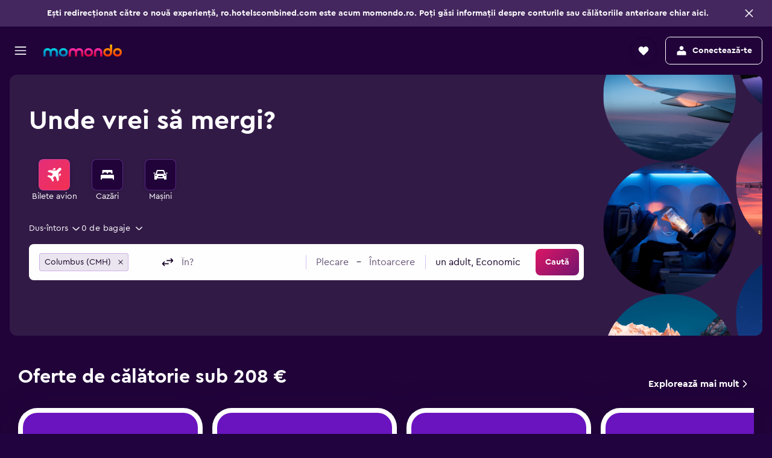

--- FILE ---
content_type: text/css
request_url: https://www.momondo.ro/frontier/assets/DulLEvsH.css
body_size: 772
content:
.aJ3v{white-space:nowrap}.aJ3v-time{color:var(--color-foreground-input-placeholder);margin-left:8px}.aJ3v.aJ3v-mod-ellipsis{overflow:hidden;text-overflow:ellipsis}.NvgR-display-value{display:flex;align-items:center;overflow:hidden;line-height:20px}.NvgR-separator-dash{margin:0 .3em}.NvgR-content{position:relative;display:flex;flex-direction:column}.NvgR-content.NvgR-mod-collapsed{min-width:0}.jZyL{flex:1;border-radius:var(--size-border-radius-medium);display:flex;align-items:center;border:var(--size-border-width-100) solid rgba(0,0,0,0);transition-property:border-color,background-color;transition-duration:.25s;transition-timing-function:ease;color:var(--color-elevation-one-content)}html:not([dir=rtl]) .jZyL{padding-left:12px}html[dir=rtl] .jZyL{padding-right:12px}@media (min-width: 640px){html:not([dir=rtl]) .jZyL{padding-left:17px}html[dir=rtl] .jZyL{padding-right:17px}}.jZyL-mod-size-default{min-height:50px}.jZyL-mod-size-default-with-min-width{min-height:50px;min-width:165px}.jZyL-mod-size-small{min-height:42px}.jZyL-mod-elevation-app{background-color:var(--color-background-input-default)}.jZyL:hover{background-color:var(--color-background-input-hover)}.jZyL.jZyL-active{border:var(--size-border-width-100) solid var(--color-border-focus);background-color:var(--color-background-input-focus);z-index:1}.jZyL.jZyL-mod-validation-error,.jZyL.jZyL-mod-validation-error:hover{border-color:var(--color-border-error);color:var(--color-foreground-negative-default);fill:var(--color-foreground-negative-default)}.jZyL.jZyL-mod-collapsed{min-width:0}.a11y-focus-outlines.a11y-tab-navigation .jZyL.jZyL-mod-focus-keyboard{outline:var(--size-border-width-200) solid var(--color-foreground-action-default);outline-offset:2px}.RMnA{display:flex;align-content:center;margin-right:8px;height:16px;cursor:pointer}html[dir=rtl] .RMnA{margin-right:initial;margin-left:8px}html[dir=rtl] .RMnA>*{transform:rotate(180deg)}.JONo-button{border:hidden;background:none;cursor:pointer;min-height:inherit;max-height:inherit;align-content:center;padding-right:12px;display:flex;flex:1;align-items:center;min-width:0}.JONo-button:focus{outline:none!important}.JONo-icon{color:inherit;margin-right:8px;flex:0 0 auto}.wNYA{border:hidden;background:none;cursor:text;min-height:inherit;max-height:inherit;align-content:center;flex-grow:1;outline:none!important;padding:0;min-width:100px}.wNYA:focus{outline:none}.SVL4{flex-grow:1;padding-left:12px;border-radius:var(--size-border-radius-medium);min-height:50px;display:flex;align-items:center;border:var(--size-border-width-100) solid rgba(0,0,0,0);gap:8px}html[dir=rtl] .SVL4{padding-left:initial;padding-right:12px}.SVL4:hover{background-color:var(--color-background-input-hover)}.SVL4-button{border:hidden;background:none;cursor:pointer;min-height:inherit;max-height:inherit;align-content:center}.SVL4-button:focus{outline:none}.SVL4-input{line-height:50px}.SVL4-button{padding-right:12px;display:flex;flex:1;align-items:center}.SVL4-sub{color:var(--color-foreground-neutral-inactive);padding-left:8px}.SVL4-calendar-icon{color:inherit;margin-right:8px;flex:1 0 20px}.SVL4-arrows{visibility:hidden}.SVL4-arrows.SVL4-mod-visible{visibility:visible}.SVL4-arrow-icon{color:inherit}.SVL4-input-wrapper{position:relative;width:100%;display:flex;flex-direction:column;min-height:50px}.SVL4-button-content{position:relative;display:flex;flex-direction:column;min-width:0}.SVL4-placeholder{color:var(--color-foreground-input-placeholder);white-space:nowrap}.cBaN{display:flex;flex-direction:column}@media (min-width: 640px){.cBaN{flex-direction:row}}.cBaN-date-select-wrapper{flex:1;color:var(--color-elevation-one-content);display:inline-flex;border-radius:var(--size-border-radius-medium);align-items:center}.cBaN-date-select-wrapper.cBaN-mod-elevation-app{background-color:var(--color-background-input-default)}.cBaN-date-select-wrapper.cBaN-mod-elevation-one{background-color:var(--color-elevation-one-surface)}.cBaN-date-select-wrapper.cBaN-mod-shadow-one{box-shadow:0 3px 6px var(--color-shadow-color-3),0 -1px 4px var(--color-shadow-color-1)}.cBaN-date-select-wrapper:not(:first-of-type){margin-top:4px}@media (min-width: 640px){.cBaN-date-select-wrapper:not(:first-of-type){margin:0 0 0 4px}html[dir=rtl] .cBaN-date-select-wrapper:not(:first-of-type){margin:0 4px 0 0}.cBaN-date-select-wrapper.cBaN-mod-gap-small:not(:first-of-type){margin:0 0 0 12px}html[dir=rtl] .cBaN-date-select-wrapper.cBaN-mod-gap-small:not(:first-of-type){margin:0 12px 0 0}}.cBaN-separator-line{width:1px;height:24px;background:var(--color-background-base-focus);margin:0 1px}.cBaN-decorator-wrapper:first-child{padding:0 8px 0 12px}.cBaN-decorator-wrapper:last-child{padding:0 12px 0 8px}.cBaN-time-picker-wrapper{border-radius:var(--size-border-radius-medium);transition-property:border-color,background-color;transition-duration:.25s;transition-timing-function:ease;display:flex;align-items:center;min-height:50px;border:1px solid rgba(0,0,0,0)}.cBaN-time-picker-wrapper.cBaN-mod-size-large{height:52px}.cBaN-time-picker-wrapper.cBaN-mod-size-medium{height:44px}.cBaN-time-picker-wrapper.cBaN-mod-size-small{height:36px}.cBaN-time-picker-wrapper.cBaN-mod-size-mcfly{height:50px}.cBaN-time-picker-wrapper.cBaN-mod-active,.cBaN-time-picker-wrapper.cBaN-mod-focused{border-color:var(--color-border-black-static);background-color:var(--color-background-input-focus)}.cBaN-time-picker-wrapper:not(.cBaN-mod-active):hover{background-color:var(--color-background-input-hover)}.a11y-focus-outlines.a11y-tab-navigation .cBaN-time-picker-wrapper.cBaN-mod-focused{outline:var(--size-border-width-200) solid var(--color-foreground-action-default);outline-offset:2px}


--- FILE ---
content_type: text/javascript
request_url: https://www.momondo.ro/frontier/assets/DuNn9Q8k.js
body_size: 792
content:
import{r as R}from"./CtG7qmzq.js";import{r as E,f as S}from"./tsIaTvyT.js";var c={},s;function g(){return s||(s=1,function(a){var A=E,D=function(){function e(i,t){this._vestigo=i,this.eventName=t}return e.prototype.setSendImmediately=function(i){return this._vestigo.setSendImmediately(i),this},e.prototype.track=function(i,t,r,o){this._vestigo.structuredEvent({eventName:this.eventName,eventObject:i,eventValue:t,payload:r},o)},e.prototype._trackSimple=function(i,t,r,o,n){r===void 0&&(r=""),this.track(i,t,{eventAction:r,eventContext:o},n)},e}(),p=function(e){A.__extends(i,e);function i(t){return e.call(this,t,"calendarpicker")||this}return i.prototype.dates=function(t,r,o,n,l,u,d,f,v){var y={date:{from:t.prefilledValue,to:l?l.prefilledValue:""},precision:{from:r.prefill,to:u?u.prefill:""}},N={date:{from:t.value,to:l?l.value:""},precision:{from:r.value,to:u?u.value:""},price:{from:f,to:v}};this._inner("dates",n,y,N,o,d)},i.prototype.dateTimes=function(t,r,o,n,l){o===void 0&&(o=void 0);var u={date:{from:t.prefilledDate,to:(n==null?void 0:n.prefilledDate)||""},time:{from:t.prefilledTime,to:(n==null?void 0:n.prefilledTime)||""}},d={date:{from:t.date,to:(n==null?void 0:n.date)||""},time:{from:t.time,to:(n==null?void 0:n.time)||""}};this._inner("dates",o,u,d,r,l)},i.prototype.weekend=function(t,r,o,n,l,u,d){var f={date:{from:t.prefilledValue,to:r.prefilledValue},weekendtime:{from:o.prefill,to:n.prefill}},v={date:{from:t.value,to:r.value},weekendtime:{from:o.value,to:n.value}};this._inner("weekend",u,f,v,l,d)},i.prototype.month=function(t,r,o,n,l,u,d){var f={date:{from:t.prefilledValue,to:r.prefilledValue},duration:{from:o.prefill,to:n.prefill}},v={date:{from:t.value,to:r.value},duration:{from:o.current,to:n.current}};this._inner("month",u,f,v,l,d)},i.prototype.range=function(t,r,o,n,l){var u={range:r.range,duration:{from:r.durationFrom,to:r.durationTo}},d={range:t.range,duration:{from:t.durationFrom,to:t.durationTo}};this._inner("range",n,u,d,o,l)},i.prototype.holidays=function(t,r,o,n,l){t===void 0&&(t="any"),r===void 0&&(r="any");var u={holidays:r},d={holidays:t};this._inner("holidays",n,u,d,o,l)},i.prototype._inner=function(t,r,o,n,l,u){l===void 0&&(l="");var d=JSON.stringify(o)!==JSON.stringify(n);this.track(t,"",{prefilled:o,selected:n,changed:d,componentId:l,searchFormType:r},u)},i}(D),_=function(){function e(i,t){this.current=i,this.prefill=t}return e}();a.DatePrecision=void 0,function(e){e.exact="exact",e.minusone="-1",e.plusone="+1",e.plusminusone="+-1",e.plusminustwo="+-2",e.plusminusthree="+-3"}(a.DatePrecision||(a.DatePrecision={}));var Y=function(){function e(i,t){t===void 0&&(t="exact"),this.value=i,this.prefill=t}return e}();a.DatePrice=void 0,function(e){e.HIGH="high_price",e.AVERAGE="average_price",e.LOW="low_price"}(a.DatePrice||(a.DatePrice={}));var M=function(){function e(i,t,r){i===void 0&&(i="any"),this.range=i,this.durationFrom=t,this.durationTo=r}return e}(),h=function(){function e(i,t){this.prefilledValue=i,this.value=t}return e}();a.WeekendTime=void 0,function(e){e.FRIDAY_ANYTIME="FRIDAY_ANYTIME",e.FRIDAY_PM="FRIDAY_PM",e.FRIDAY_AM="FRIDAY_AM",e.THURSDAY_ANYTIME="THURSDAY_ANYTIME",e.THURSDAY_PM="THURSDAY_PM",e.THURSDAY_AM="THURSDAY_AM",e.SATURDAY_ANYTIME="SATURDAY_ANYTIME",e.SATURDAY_AM="SATURDAY_AM",e.SUNDAY_ANYTIME="SUNDAY_ANYTIME",e.SUNDAY_PM="SUNDAY_PM",e.SUNDAY_AM="SUNDAY_AM",e.MONDAY_ANYTIME="MONDAY_ANYTIME",e.MONDAY_PM="MONDAY_PM",e.MONDAY_AM="MONDAY_AM"}(a.WeekendTime||(a.WeekendTime={}));var m=function(){function e(i,t){this.value=i,this.prefill=t}return e}();a.SearchFormType=void 0,function(e){e.OW="one-way",e.RT="round-trip",e.MC="multi-city",e.SAME_DROP="same-drop-off",e.DIFFERENT_DROP="diff-drop-off"}(a.SearchFormType||(a.SearchFormType={})),a.Calendarpicker=p,a.DateDuration=_,a.DatePrecisionHistory=Y,a.DateRange=M,a.DateType=h,a.WeekendTimeHistory=m}(c)),c}var I=g();function O(){const a=S();return R.useMemo(()=>T(a),[a])}function T(a){return a?new I.Calendarpicker(a):null}export{I as c,O as u};


--- FILE ---
content_type: text/javascript
request_url: https://www.momondo.ro/frontier/assets/DnMo8_Xj.js
body_size: -268
content:
import{r as t}from"./CtG7qmzq.js";import{M as r}from"./Dmmh1VT-.js";const o='<svg xmlns="http://www.w3.org/2000/svg" viewBox="0 0 200 200" fill="currentColor"><path d="M25 58.33V41.66h25v-25h16.67v25h25v-25h16.67v25h25v-25h16.67v25h25v16.67H25zM25 75v86.67c0 7.36 5.97 13.33 13.33 13.33h123.33c7.36 0 13.33-5.97 13.33-13.33V75H25z"/></svg>';function c(e){return t.createElement(r,Object.assign({key:"bb5b18e9e79503f8"},e,{svg:o}))}export{c};


--- FILE ---
content_type: text/javascript
request_url: https://www.momondo.ro/frontier/assets/DR4dHP1k.js
body_size: 297
content:
import{r as o,j as i}from"./CtG7qmzq.js";import"./nCyu3eFN.js";import"./DXQKKlI8.js";import{B as l}from"./BBpHq4_l.js";import{E as a,i as m,_ as u}from"./B1i4-mBJ.js";import{c as d,a as p}from"./BJkGSi-V.js";import{u as v}from"./sXpSuTLX.js";import{g as T}from"./q6YN3Rbz.js";import{d as n}from"./JZi45wA_.js";class g extends l{constructor(){super(),this.selectTraveler=this.selectTraveler.bind(this),this.selectGuest=this.selectGuest.bind(this),this.unselectTraveler=this.unselectTraveler.bind(this),this.myCurrentIdentity=this.myCurrentIdentity.bind(this)}selectTraveler(r,s){return this.post("/i/api/business/me/v1/traveler/select",s,r)}selectGuest(r){return this.post("/i/api/business/me/v1/guest/select",r)}unselectTraveler(r){return this.post("/i/api/business/me/v1/traveler/unselect",r)}myCurrentIdentity(r){return this.get("/i/api/business/me/v1/currentIdentity",r).catch(s=>{if(s!==a.INVALID_SESSION)throw s})}}const{getInstance:h}=p(()=>new g),C=d(h);function f(){const[e,r]=v(({authState:s})=>{var c,t;return[(c=s==null?void 0:s.businessState)==null?void 0:c.currentTravelerInfoState,((t=s==null?void 0:s.businessState)==null?void 0:t.currentTraveler)??void 0]});return{currentTravelerInfoState:e,currentTraveler:r}}const y="/frontier/assets/DLJBShU8.png",N=u(y),x=T("ui.foundation.header.layout-header.ACCOUNT_PROFILE_PHOTO_ALT");function F({userInfoState:e,themeClass:r,isHeaderV2Enabled:s}){const[c,t]=o.useState(!1);return e!=null&&e.userImgUrl&&!c?i.jsx("div",{className:n("common-layout-react-HeaderAccountPic",r),children:i.jsx("img",{className:"profile-icon__img inspectlet-sensitive",src:e.userImgUrl,alt:x(),onError:()=>t(!0)})}):e!=null&&e.accountName&&e.accountName[0]==="+"?i.jsx("div",{className:n("common-layout-react-HeaderAccountPic","user-icon","inspectlet-sensitive",r,{mcfly:s}),children:i.jsx(m,{width:15})}):e!=null&&e.accountName&&e.accountName[0]!=="\0"?i.jsx("div",{className:n("common-layout-react-HeaderAccountPic","profile-icon-letter","inspectlet-sensitive",r,{mcfly:s}),children:e.accountName[0]}):i.jsx("div",{className:n("common-layout-react-HeaderAccountPic","profile-icon--placeholder",r),children:i.jsx(N,{})})}export{F as H,C as b,f as u};


--- FILE ---
content_type: text/javascript
request_url: https://www.momondo.ro/frontier/assets/OgaJdv8y.js
body_size: 5975
content:
import{g as j,r as $}from"./CtG7qmzq.js";import{a as va}from"./GO7JdAHa.js";import{m as Aa,d as ta}from"./DzV20cCi.js";import{g as Da}from"./D5gSF2sd.js";import{a as ba}from"./CHRj9c2V.js";import{a as La}from"./3TGjRlXX.js";import{c as Sa}from"./Cno8Jq9v.js";import{u as Ma}from"./6dIb_pYn.js";import{u as Ua}from"./BlaPfbcp.js";import{u as wa,h as Ya,f as ka}from"./fxcvzwjv.js";import{u as xa,i as Ha}from"./BG_MKoFk.js";import{a as Pa}from"./pT8IFBCr.js";import{g as V}from"./q6YN3Rbz.js";import{a as Ba,b as Ga}from"./DN2aX62P.js";import{D as fa}from"./D-7Z75Su.js";import{f as ha}from"./C7593lyY.js";import{c as Oa,d as ga,h as Va,j as Ka}from"./n2-OONZD.js";import{a as qa}from"./CxHywa3a.js";import{e as Wa}from"./Du5fjqCv.js";import{r as Xa,f as ja}from"./tsIaTvyT.js";import{B as Ea,y as Ja}from"./BbxTN3R6.js";const{getNumber:$a}=j("38ku103959ji7"),za=V("ui.searchforms.packages.package-search-form.ERROR_INVALID_DEPARTURE_AIRPORTS"),Za=V("ui.searchforms.packages.package-search-form.ERROR_INVALID_DESTINATION"),Qa=V("ui.searchforms.packages.package-search-form.ERROR_INVALID_END_DATE"),Fa=V("ui.searchforms.packages.package-search-form.ERROR_INVALID_START_DATE"),Ca=V("ui.searchforms.searchforms.ERROR_TOO_MANY_TRAVELERS");function Ta(){const s=$a(6),[o,l,i,n,I,f]=wa(u=>[u.adults,u.children,u.origin,u.destination,u.dateFrom,u.dateTo]);return i!=null&&i.id?n!=null&&n.id?I?f?o+l.length>s?Ca(s):void 0:Qa():Fa():Za():za()}function pa(s,o,l,i){s==null||s.submit(ma(l),ma(o),`${i}`)}function ma(s){var o,l,i,n;return{date:{from:s!=null&&s.dateFrom?ha(s==null?void 0:s.dateFrom,fa.ISO_DATE):"",to:s!=null&&s.dateTo?ha(s==null?void 0:s.dateTo,fa.ISO_DATE):""},dest_type:_a((o=s==null?void 0:s.destination)==null?void 0:o.type),destination:((l=s==null?void 0:s.destination)==null?void 0:l.id)||"",origin:((i=s==null?void 0:s.origin)==null?void 0:i.id)||"",origin_type:_a((n=s==null?void 0:s.origin)==null?void 0:n.type),precision:{from:"exact",to:"exact"},ptc:{adults:(s==null?void 0:s.adults)||0,children:(s==null?void 0:s.children.length)||0}}}function _a(s){switch(s){case"Z":case"city":return"city";case"U":case"ctry":return"ctry";case"X":case"reg":return"reg";default:return"ap"}}var J={},Ra;function ya(){return Ra||(Ra=1,function(s){var o=Xa,l=function(){function a(e,c){this._vestigo=e,this.eventName=c}return a.prototype.setSendImmediately=function(e){return this._vestigo.setSendImmediately(e),this},a.prototype.track=function(e,c,d,g){this._vestigo.structuredEvent({eventName:this.eventName,eventObject:e,eventValue:c,payload:d},g)},a.prototype._trackSimple=function(e,c,d,g,O){d===void 0&&(d=""),this.track(e,c,{eventAction:d,eventContext:g},O)},a}(),i=function(a){o.__extends(e,a);function e(c){return a.call(this,c,"searchform")||this}return e.prototype._inner=function(c,d,g,O,X,Ia){var Na=X===void 0?JSON.stringify(d)!==JSON.stringify(g):X;this.track(c,"submit",{prefilled:d,selected:g,componentId:O,changed:Na?1:0,searchType:this.searchType},Ia)},e}(l),n=function(a){o.__extends(e,a);function e(){var c=a!==null&&a.apply(this,arguments)||this;return c.searchType="P",c}return e.prototype.submit=function(c,d,g,O,X){this._inner("",c,d,g,O,X)},e}(i);s.DatePrecision=void 0,function(a){a.exact="exact",a.minusone="-1",a.plusone="+1",a.plusminusone="+-1",a.plusminustwo="+-2",a.plusminusthree="+-3"}(s.DatePrecision||(s.DatePrecision={}));var I;(function(a){a.HIGH="high_price",a.AVERAGE="average_price",a.LOW="low_price"})(I||(I={}));var f;(function(a){a.FRIDAY_ANYTIME="FRIDAY_ANYTIME",a.FRIDAY_PM="FRIDAY_PM",a.FRIDAY_AM="FRIDAY_AM",a.THURSDAY_ANYTIME="THURSDAY_ANYTIME",a.THURSDAY_PM="THURSDAY_PM",a.THURSDAY_AM="THURSDAY_AM",a.SATURDAY_ANYTIME="SATURDAY_ANYTIME",a.SATURDAY_AM="SATURDAY_AM",a.SUNDAY_ANYTIME="SUNDAY_ANYTIME",a.SUNDAY_PM="SUNDAY_PM",a.SUNDAY_AM="SUNDAY_AM",a.MONDAY_ANYTIME="MONDAY_ANYTIME",a.MONDAY_PM="MONDAY_PM",a.MONDAY_AM="MONDAY_AM"})(f||(f={}));var u;(function(a){a.N="N",a.R="R",a.T="T",a.W="W"})(u||(u={}));var v;(function(a){a.A220="A220",a.A320neo="A320neo",a.B787="B787",a.OTHER="other"})(v||(v={}));var r;(function(a){a.takeoff="departure",a.layoverair="stopover",a.landing="landing"})(r||(r={}));var E;(function(a){a.STAR_ALLIANCE="staralliance",a.ONE_WORLD="oneworld",a.SKY_TEAM="skyteam"})(E||(E={}));var A;(function(a){a.bfbe="bfbe",a.b="b",a.p="p",a.e="e",a.f="f",a.m="m"})(A||(A={}));var D;(function(a){a.legdur="flightleg",a.layoverdur="stopover"})(D||(D={}));var K;(function(a){a.wifi="wifi",a.split="split",a.redeye="redeye",a.baditin="baditin",a.airportchange="airportchange",a.virtualinterline="virtualinterline",a.dupcodeshare="dupcodeshare"})(K||(K={}));var t;(function(a){a.none="0",a.one="1",a.twoplus="2+"})(t||(t={}));var b;(function(a){a.plane="transportation_plane",a.bus="transportation_bus",a.train="transportation_train",a.flightAndBus="transportation_flight_bus",a.flightAndTrain="transportation_flight_train",a.trainAndBus="transportation_train_bus",a.flightAndTrainAndBus="transportation_flight_train_bus"})(b||(b={}));var N;(function(a){a.freeairportshuttle="shuttle",a.freebreakfast="breakfast",a.freecancellation="cancellation",a.freeinternet="internet",a.freeparking="parking"})(N||(N={}));var L;(function(a){a.dealonly="gooddeals",a.noimage="nophotos",a.onlinereq="noprices"})(L||(L={}));var S;(function(a){a.any="any",a.excellent="9+",a.good="7+",a.great="8+",a.okay="6+",a.okayish="4+"})(S||(S={}));var M;(function(a){a.any="any",a.two="2+",a.three="3+",a.four="4+",a.five="5"})(M||(M={}));var m;(function(a){a.allhotels="allhotels",a.allrentals="allrentals",a.alluniquestays="alluniquestays",a.apthotel="apthotel",a.bb="bb",a.barn="barn",a.capsulehotel="capsulehotel",a.guesthouse="guesthouse",a.hostel="hostel",a.hotel="hotel",a.inn="inn",a.motel="motel",a.pousada="pousada",a.agritour="agritour",a.apartment="apartment",a.boat="boat",a.bungalow="bungalow",a.cabin="cabin",a.campgrnd="campgrnd",a.caravanpk="caravanpk",a.caravan="caravan",a.castle="castle",a.cavehouse="cavehouse",a.chalet="chalet",a.chateau="chateau",a.condo="condo",a.cottage="cottage",a.cruise="cruise",a.farmstay="farmstay",a.gite="gite",a.holhome="holhome",a.holpark="holpark",a.homestay="homestay",a.houseboat="houseboat",a.lodge="lodge",a.luxurytnt="luxurytnt",a.mas="mas",a.palace="palace",a.ranch="ranch",a.rv="rv",a.safari="safari",a.ss_accomd="ss_accomd",a.studio="studio",a.timeshare="timeshare",a.tower="tower",a.treehouse="treehouse",a.villa="villa",a.resort="resort",a.riad="riad",a.ryokan="ryokan",a.none="none"})(m||(m={}));var U;(function(a){a.on="on",a.off="off"})(U||(U={}));var w;(function(a){a.netwo="1-2",a.threefour="3-4",a.fiveplus="5+"})(w||(w={}));var Y;(function(a){a.pas_1_2="pas_1_2",a.pas_3_5="pas_3_5",a.pas_6_n="pas_6_n",a.bag_1_2="bag_1_2",a.bag_3_4="bag_3_4",a.bag_5_n="bag_5_n"})(Y||(Y={}));var k;(function(a){a.collision="collision",a.theft="theft",a.tyreglass="tyreglass",a.nondeductible="nondeductible"})(k||(k={}));var _;(function(a){a.AC="ac",a.Automatic="automatic",a.Manual="manual",a.NavigationSystem="navigationsystem",a.UnlimitedMiles="unlimitedmiles",a.LimitedMiles="limitedmiles",a.Doors2="doors2",a.Doors3="doors3",a.Doors4="doors4",a.Doors5="doors5",a.Hatchback="hatchback",a.AmFmRadio="amfmradio",a.CDPlayer="cdplayer",a.DVDPlayer="dvdplayer",a.Convertible="convertible",a.Passenger2="passenger2",a.Passenger3="passenger3",a.Passenger4="passenger4",a.Passenger5="passenger5",a.Passenger6="passenger6",a.Passenger7="passenger7",a.Passenger8="passenger8",a.Airbags="airbags",a.PowerWindows="powerwindows",a.PowerLocks="powerlocks",a.TiltSteering="tiltsteering",a.PowerSteernig="powersteernig",a.CruiseControl="cruisecontrol",a.SatelliteRadio="satelliteradio",a.MobilePhone="mobilephone",a.Airport="airport",a.OffAirport="offairport",a.Shuttle="shuttle",a.LargeBag1="largebag1",a.LargeBags2="largebags2",a.LargeBags3="largebags3",a.LargeBags4="largebags4",a.SmallBag1="smallbag1",a.SmallBags2="smallbags2",a.SmallBags3="smallbags3",a.Doors24="doors24",a.Diesel="diesel",a.Hybrid="hybrid",a.Electric="electric",a.LPGCompressedGas="lpgcompressedgas",a.Hydrogen="hydrogen",a.MultiFuel="multifuel",a.Ethanol="ethanol",a.FuelTypeOther="other",a.Doors23="doors23",a.Doors45="doors45",a.Wagon="wagon",a.Coupe="coupe",a.OpenAirAllTerrain="openairallterrain"})(_||(_={}));var x;(function(a){a.all="all",a.none="none",a.clean="clean",a.cancel="cancel",a.fuel="fuel",a.mileage="mileage",a.driver="driver",a.contactless="contactless"})(x||(x={}));var R;(function(a){a.AT_TERMINAL="AT_TERMINAL",a.ONE_SHUTTLE="ONE_SHUTTLE",a.TWO_SHUTTLES="TWO_SHUTTLES",a.OTHERS="OTHERS"})(R||(R={}));var h;(function(a){a.all="all",a.none="none",a.small="small",a.medium="medium",a.large="large",a.suv="suv",a.van="van",a.pickup="pickup",a.luxury="luxury",a.convertible="convertible",a.commercial="commercial"})(h||(h={}));var q;(function(a){a.afterHoursFee="afterhoursfee",a.oneWayFee="onewayfee",a.seniorDriverFee="seniordriverfee",a.youngDriverFee="youngdriverfee"})(q||(q={}));var H;(function(a){a.onetwo="1-2",a.threefive="3-5",a.sixplus="6+",a.twofour="2-4",a.fivesix="5-6",a.sevenplus="7+"})(H||(H={}));var P;(function(a){a.BREAKFAST="breakfast",a.ONLYSTAY="onlystay",a.ANY="any",a.SELFCATERING="selfcatering",a.HALFBOARD="halfboard",a.FULLBOARD="fullboard",a.ALLINCLUSIVE="allinclusive",a.FULLBOARDPLUS="fullboardplus",a.HALFBOARDPLUS="halfboardplus",a.ALLINCLUSIVEPLUS="allinclusiveplus",a.SPECIALBOARD="specialboard",a.PROGRAM="program",a.UNKNOWN="uknown"})(P||(P={}));var B;(function(a){a.ANY="any",a.PROGRAM="program",a.STUDIO="studio",a.FAMILYROOM="familyroom",a.BUNGALOW="bungalow",a.SUITE="suite",a.SINGLEBEDROOM="singlebedroom",a.DOUBLEBEDROOM="doublebedroom",a.APARTEMENT="apartment",a.VILLA="villa",a.SUPERIOR="superior",a.TRIPLEBEDROOM="triplebedroom",a.DUPLEXBEDROOM="duplexroom",a.MULTISHAREROOM="multishareroom",a.HOLIDAYFLAT="holidayflat",a.HOLIDAYHOUSE="holidayhouse",a.DELUXEBEDROOM="deluxbedroom",a.UNKNOWN="uknown"})(B||(B={}));var G;(function(a){a.airports="airports",a.sameair="sameair",a.connections="connections",a.stations="stations",a.takeoff="takeoff",a.landing="landing",a.travelclass="travelclass",a.legdur="legdur",a.layoverdur="layoverdur",a.model="model",a.operators="operators",a.layoverair="layoverair",a.stops="stops",a.stopsmore="stopsmore",a.airlines="airlines",a.alliance="alliance",a.cabin="cabin",a.provider="provider",a.specificleg="specificleg",a.price="price",a.pricetype="pricetype",a.priceRange="priceRange",a.stars="stars",a.reviews="reviews",a.freebies="freebies",a.deals="deals",a.healthsafety="healthsafety",a.hotelname="hotelname",a.hotelchain="hotelchain",a.location="location",a.neighbourhood="neighbourhood",a.amenities="amenities",a.style="style",a.property="property",a.options="options",a.other="other",a.board="board",a.roomtype="roomtype",a.propertytype="propertytype",a.cities="cities",a.flightquality="flightquality",a.duration="duration",a.aircraft="aircraft",a.times="times",a.flightleg="flightleg",a.flexdate="flexdate",a.flexoptions="flex-options",a.cuisines="cuisines",a.carshuttle="carshuttle",a.passengers="passengers",a.bags="bags",a.carinsurance="carinsurance",a.cartype="cartype",a.ecofriendly="ecofriendly",a.knownfees="knownfees",a.paymenttype="paymenttype",a.agency="agency",a.caroptions="caroptions",a.carcapacity="carcapacity",a.carpolicies="carpolicies",a.geoloc="geoloc",a.carsharing="carsharing",a.carmaker="carmaker",a.carmodel="carmodel",a.carmakerp2p="carmakerp2p",a.carmodelp2p="carmodelp2p",a.cartimesaving="timesaving",a.whiskyonly="whiskyonly",a.prate="prate",a.myfilters="myfilters",a.transportation="transportation",a.transferfeatures="transferfeatures",a.transfervehicle="transfervehicle",a.travelsustainable="travelsustainable",a.allfilters="allfilters",a.assistant="assistant",a.bookingsites="bookingsites",a.transmission="transmission",a.airportloctype="airportloctype",a.city="city"})(G||(G={}));var W;(function(a){a.select="select",a.unselect="unselect",a.only="only",a.selectall="selectall",a.clearall="clearall"})(W||(W={}));var z;(function(a){a.totaltaxes="totaltaxes",a.persontaxes="persontaxes",a.daybase="daybase",a.daytaxes="daytaxes",a.perPerson="person",a.total="total"})(z||(z={}));var Z;(function(a){a.preferred="preferred",a.avoid="avoid"})(Z||(Z={}));var Q;(function(a){a.primary="primary",a.companions="companions"})(Q||(Q={}));var F;(function(a){a.homeairport="homeairport",a.secondairport="secondairport"})(F||(F={}));var C;(function(a){a.add="add",a.remove="remove"})(C||(C={}));var T;(function(a){a.OW="one-way",a.RT="round-trip",a.MC="multi-city",a.SAME_DROP="same-drop-off",a.DIFFERENT_DROP="diff-drop-off"})(T||(T={}));var p;(function(a){a.expand="expand",a.collapse="collapse"})(p||(p={}));var y;(function(a){a.increment="increment",a.decrement="decrement"})(y||(y={}));var aa;(function(a){a.buy="buy",a.wait="wait",a.loading="loading",a.none="none"})(aa||(aa={}));var sa;(function(a){a.amenities="amenities",a.amenitiesexpand="amenitiesexpand",a.codeshares="codeshares",a.deals="deals",a.overview="details",a.detailsexpand="detailsexpand",a.fares="fares",a.map="map",a.mapexpand="mapexpand",a.nearbyRestaurants="nearbyRestaurants",a.rates="rates",a.ratesexpand="ratesexpand",a.reviews="reviews",a.reviewsexpand="reviewsexpand",a.similar="similar",a.sustainabilityexpand="sustainabilityexpand",a.payall="payall",a.payallexpand="payallexpand",a.paynow="paynow",a.paynowexpand="paynowexpand",a.paylater="paylater",a.paylaterexpand="paylaterexpand",a.partialpay="partialpay",a.partialpayexpand="partialpayexpand"})(sa||(sa={}));var ra;(function(a){a.name="name",a.price="price",a.cta="cta",a.image="image",a.review="review",a.location="location",a.smarttag="smarttag"})(ra||(ra={}));var na;(function(a){a.select="select",a.unselect="unselect"})(na||(na={}));var ea;(function(a){a.asc="asc",a.desc="desc"})(ea||(ea={}));var oa;(function(a){a.show="show",a.hide="hide"})(oa||(oa={}));var ca;(function(a){a.origin="origin",a.destination="destination"})(ca||(ca={}));var ia;(function(a){a.VS="vs",a.FDUNIT="fdUnit",a.INIT="init",a.IMPRESSION="impression",a.LONG_IMPRESSION="longimpression",a.CLICK="click",a.RESULT_SNAPSHOT="result_snapshot",a.SEARCH_ID_UPDATE="searchIdUpdate",a.SHOW="show",a.PRICE_ALERT="pricealert",a.DESTINATION="destination",a.CONSENTED="consented",a.COLLAPSE="collapse",a.DIRECTIONS="directions",a.SURVEY="survey",a.HIDE="hide",a.APP_REVIEW_PROMPT="appReviewPrompt",a.MANUALLY_ACCESS_RESERVATIONS="manuallyaccessreservations",a.CAR_USAGE_CATEGORY="car_usage_category",a.CLOSE="close",a.GO_TO_SEARCH="goToSearch",a.RESULT_DETAIL_ATTRACTION="resultdetail_attraction",a.ICON_SELECTED="iconSelected",a.TRIPS_FD_ANONYMOUS="tripsFDanonymous",a.RENDER="render",a.SPLASH="splash",a.CHEDDAR="cheddar",a.LOADED="loaded",a.KRAYON_DRAWING="krayon-drawing",a.TOP_AMENITIES_CAROUSEL="top-amenities-carousel",a.UNCHECK="uncheck",a.SAVETOTRIP="savetotrip",a.OPEN="open",a.MULTI_PROVIDER_WINDOW_PROVIDERS_ORDER="multi-provider-window-providers-order",a.EXPAND="expand",a.SELECT="select",a.SIGNUPK4B="signupK4B",a.NOTIFICATION_CENTER="notificationCenter",a.CHECK="check",a.TRIPSMAP="tripsmap",a.RESULTCARD="resultcard",a.K4B_ONBOARDING_LEISURE="k4bOnboardingLeisure",a.FILTERS="filters",a.SHOPPING_CART="shoppingcart",a.MANAGE_YOUR_STAY="manageyourstay",a.SWITCH_TO_DESKTOP="switch-to-desktop",a.NEWSLETTER="newsletter",a.SIGNUP_K4B_FROM_LEISURE="signupK4BfromLeisure",a.DEVDEBUG="devdebug",a.RESULT_DETAIL="resultdetail",a.PRICE_FREEZE="pricefreeze",a.SUBMIT="submit",a.COOKIE_CATEGORY_BANNER="cookie-category-banner",a.IAB_TCF_BANNER="iab-tcf-banner",a.SEARCHEND="searchend",a.HOVER="hover",a.RESULT_IMPRESSION="resultimpression",a.FLIGHTS_GROUND_TRANSPORT="flightsgroundtransport",a.HOTEL_EMAIL_SIGNUP_UNIT="hotel-email-signup-unit",a.SCROLL="scroll",a.DYNAMIC_POLICY_SETUP="dynamicPolicySetup",a.TEST_GUEST_REQUEST="test-guest-request",a.CALENDAR_PICKER="calendarpicker",a.SCREENSHOT="screenshot",a.SMARTY="smarty",a.SITEPICKER="sitepicker",a.CURRENCY_PICKER="currencypicker",a.TEST_MOBILEKEYS="test-mobilekeys",a.WATCHLIST="watchlist",a.SORT_RESULTS="sortresults",a.PRICE_PREDICT="pricepredict",a.FEE_ASSISTANT="feeassistant",a.NEARBY_AIRPORT="nearbyairport",a.MEMBER_RATES="member-rates",a.SEARCH_FORM="searchform",a.SHARE="share",a.PROMOTED_HOTEL="promoted-hotel",a.CONTACT_FORM="contactform",a.MASTERCARD_PLANT_TREE="MastercardPlantTree",a.FLEX_MATRIX="flex-matrix",a.AI="ai",a.EMPTY_SLOT="empty-slot"})(ia||(ia={}));var ua;(function(a){a.desktop="desktop",a.gtm="gtm",a.mweb="mweb",a.tweb="tweb",a.ios="ios",a.android="android",a.react="react",a.unknown="unknown"})(ua||(ua={}));var la;(function(a){a.VIEW="view",a.EVENT="event",a.ACTION="action"})(la||(la={}));var da;(function(a){a.DARK="dark",a.LIGHT="light",a.NO_PREFERENCE="no-preference"})(da||(da={})),s.SmartyEventType=void 0,function(a){a.ADDRESS="addr",a.AIRLINE="al",a.AIRPORT="ap",a.AIRPORT_NEAR_CITY="apnc",a.apicode="apicode",a.BRAND="br",a.BRAND_GLOBAL="brg",a.BRAND_GROUP="bg",a.CITY="city",a.COUNTRY="ctry",a.COUNTRY_GROUP="ctgroup",a.FREEREGION="freereg",a.HOTEL="hotel",a.LANDMARK="lm",a.NEIGHBORHOOD="hood",a.POINT="point",a.POLYGON="polygon",a.RAIL="rail",a.REGION="reg",a.RESTAURANT="rest",a.SUBREGION="subreg",a.WORLD="world"}(s.SmartyEventType||(s.SmartyEventType={})),s.PackageSearchForm=n}(J)),J}var as=ya();function ss(){const s=ja();return $.useMemo(()=>rs(s),[s])}function rs(s){return s?new as.PackageSearchForm(s):null}const{getNumber:ns}=j("23n4ok8myw1n"),{getBoolean:es}=j("325nnennvh37e"),{getBoolean:os}=j("7tmcpq5erbg1");function Ms({compareToType:s,history:o,standalone:l,showCompareTo:i,onSubmitCallback:n,useSearchFormUrl:I=Ba}){const f=Ta(),u=ss(),[v]=Pa(),[r,E]=Ya(),A=ka(),D=va(),K=I(),t=La(K,ba.FORM),{getPrefillState:b}=Ua(r),N=Sa(Oa(t,s),t),L=Wa(),{hideDialog:S,dialogVisible:M}=Ma(),m=Da(),{defaultDestinationId:U,defaultDestinationName:w,defaultDestinationType:Y}=Ga(),k=xa(()=>r),_=$.useCallback(()=>{var H,P,B;M&&S();const x=Ea(window.location.pathname),R=Ea(t);if(x===R&&L||(pa(u,r,b(),v),m&&(m.cleanup(),m.memorizeMetricTimestamp("tsi")),k(R)))return;Aa();const h={id:U,name:w,type:Y},q={...Ka,vertical:"packages",url:t,pageType:"RP",navigateToResults:!1,pageOrigin:"P..RP..M0",adults:r.adults,children:Va(r.children,ns()),departDate:ga(r.dateFrom),destinationLocation:JSON.stringify([r.destination||h]),originAirportIds:(H=r==null?void 0:r.origin)==null?void 0:H.id,originAirports:(P=r==null?void 0:r.origin)==null?void 0:P.name,returnDate:ga(r.dateTo),travelDurationOption:(B=r.flexDuration)==null?void 0:B.value,inNewTab:!Ha(r==null?void 0:r.compareTo)};if(r.destination||E({destination:h,showCmp2:!0}),A({showCmp2:!1}),l){const G={...r,destination:r.destination||h,showCmp2:!1,isDirty:!1},W=os(!0)?Ja(R):R;D(qa(W,x,G)),n==null||n(G,h),o==null||o.push(t)}else n&&n(r,h),ta.publish("inlineSearchFormUpdated"),ta.publish("searchform.submit",q)},[L,t,k,u,r,b,v,U,w,Y,A,l,E,D,n,o,M,S,m]);return $.useCallback(()=>{if(f){E({error:f});return}i&&r.origin&&r.destination?es()?(_(),N(()=>{})):N(_):_()},[f,E,i,r.destination,r.origin,N,_])}export{Ta as a,Ms as u};


--- FILE ---
content_type: text/javascript
request_url: https://www.momondo.ro/frontier/assets/Cqnas00x.js
body_size: 12575
content:
import{b as te,_ as O,a as ln}from"./BLSFqofI.js";import{_ as c,d as ko,k as eo,j as to}from"./JZi45wA_.js";import{_ as me,C as Mo}from"./h9bDAbJP.js";import{r as a,a as A}from"./CtG7qmzq.js";import{m as Do,b as He,e as an,c as No,L as Rn,i as no,S as Q,s as Vo,f as $o,h as oo,j as Ho,k as Bo,l as jo,u as ao}from"./DyPosQq8.js";import{aj as hn,h as Wo,ak as zo,G as Uo,af as Ko,L as Yo,m as Qo,l as Go,c as Xo,T as qo,ab as Jo,j as bn,p as Zo,a4 as Cn,a7 as _o,a8 as ea}from"./B1R6gGcu.js";import{d as ta}from"./CnqicUFC.js";import{o as io,w as tn,e as na,D as oa,x as aa,H as ia,X as sa,a3 as Vn,J as $n,U as Hn,_ as Fn,v as Lt,G as ra,t as so,h as la,E as ua,k as ro,ah as lo,al as ca,K as Ae,aq as Bn,b as da,f as ma,j as xn,l as pa,I as va}from"./nCyu3eFN.js";import{g as uo}from"./CSG6SiPA.js";import{i as ha}from"./D6ESL9zR.js";import{u as kt}from"./J4gAjvPx.js";import{a as Sa,h as ga,g as Ia,f as fa,e as ya,c as ba,b as Ca,i as Fa,S as co,w as xa}from"./BbxTN3R6.js";import{i as Ta}from"./BoGsNOhR.js";import{a as Pa}from"./C-kUq9_r.js";import{i as mo,a as Ra}from"./tP6l9azQ.js";import{i as Aa}from"./CdoR7MeB.js";import{u as Ea}from"./B1i4-mBJ.js";import{i as Oa}from"./BohF-raA.js";import{i as wa}from"./BsXj1HcK.js";function La(e,t){var n=arguments.length>2&&arguments[2]!==void 0?arguments[2]:!1;a.useEffect(function(){var o=function(){var r,l=e==null||(r=e.current)===null||r===void 0||(r=r.content)===null||r===void 0?void 0:r.current;l&&(!(t!=null&&t.variant)||t.variant===io.FULL_SCREEN)&&(l.style.height="".concat(window.outerHeight,"px"))};return o(),n||window.addEventListener("resize",o),function(){n||window.removeEventListener("resize",o)}},[t,e,n])}var Tn=_scoper("c4Gq3"),ka=a.forwardRef(function(e,t){var n=e.InputComponent,o=e.inputProps,i=e.inputPaddingProps,r=e.ContentComponent,l=e.contentProps,d=e.visible,f=d===void 0?!1:d,I=e.dialogProps,S=e.title,u=e.variant,m=e.closeAriaLabel,v=e.dialogHeaderProps,h=e.onlySetHeightInitially,g=a.useRef(null);return La(g,I,h),a.useImperativeHandle(t,function(){return{ref:g}}),A.createElement(tn,te({animate:!0,ref:g,visible:f,bodyLock:!!(I!=null&&I.bodyLock),variant:io.FULL_SCREEN,direction:oa.FROM_TOP,position:na.TOP},I),c(tn.Body,{padded:!1},void 0,c("div",{className:Tn("&",{"mod-expansive":u===$e.EXPANSIVE})},void 0,A.createElement(tn.Header,te({key:"full-screen-input-dialog-header",variant:ia.ROW,responsive:!1,closeVariant:aa.DISMISS,closeAriaLabel:m()},Ma(u),v),u===$e.EXPANSIVE&&!!S&&(typeof S=="function"?c(tn.Title,{orientation:sa.LEFT},void 0,S()):S),(!u||u===$e.CONCISE)&&c(jn,{InputComponent:n,inputProps:o})),u===$e.EXPANSIVE&&c(jn,{InputComponent:n,inputProps:o,inputPaddingProps:i}),c("div",{className:Tn("content")},void 0,A.createElement(r,l)))))});function jn(e){var t=e.InputComponent,n=e.inputProps,o=e.inputPaddingProps;return c("div",{className:Tn("input",O(O(O({},"mod-padding-top-".concat(o==null?void 0:o.paddingTop),!!(o!=null&&o.paddingTop)),"mod-padding-bottom-".concat(o==null?void 0:o.paddingBottom),!!(o!=null&&o.paddingBottom)),"mod-padding-x-".concat(o==null?void 0:o.paddingX),!!(o!=null&&o.paddingX)))},void 0,A.createElement(t,n))}var Ma=function(t){return t===$e.EXPANSIVE?{closeOrientation:Hn.LEFT,padding:$n.BASE,closeButtonPadding:Vn.SMALL}:{closeOrientation:Hn.RIGHT,padding:$n.NONE,closeButtonPadding:Vn.BASE}},$e=function(e){return e.CONCISE="concise",e.EXPANSIVE="expansive",e}({});function po(e){const t=a.useRef();return(!t.current||!ta(e,t.current))&&(t.current=e),t.current}function Wn(e,t){var n=Object.keys(e);if(Object.getOwnPropertySymbols){var o=Object.getOwnPropertySymbols(e);t&&(o=o.filter(function(i){return Object.getOwnPropertyDescriptor(e,i).enumerable})),n.push.apply(n,o)}return n}function sn(e){for(var t=1;t<arguments.length;t++){var n=arguments[t]!=null?arguments[t]:{};t%2?Wn(Object(n),!0).forEach(function(o){O(e,o,n[o])}):Object.getOwnPropertyDescriptors?Object.defineProperties(e,Object.getOwnPropertyDescriptors(n)):Wn(Object(n)).forEach(function(o){Object.defineProperty(e,o,Object.getOwnPropertyDescriptor(n,o))})}return e}var vo="UPDATE_SMARTY_STATE";function Da(e){return{type:vo,payload:e}}function Na(e,t){switch(t.type){case vo:return sn(sn({},e),t.payload);default:return e}}var Pn={selectionVisible:!1,searchText:"",displayText:"",activeItem:void 0,activeItemIndex:-1,totalItemCount:0,selectedItem:void 0,isAroundMeItemLoading:!1},ho=a.createContext(void 0),So=a.createContext(void 0);function Va(e){var t=e.children,n=e.initialSmartyState,o=a.useReducer(Na,sn(sn({},Pn),n)),i=me(o,2),r=i[0],l=i[1],d=po(r);return c(ho.Provider,{value:d},void 0,c(So.Provider,{value:l},void 0,t))}function Mt(){var e=a.useContext(ho);if(!e)throw new Error("useSmartyStateValue must be used within SmartyStateProvider");return e}function un(){var e=a.useContext(So);if(!e)throw new Error("useSmartyStateUpdate must be used within SmartyStateProvider");return a.useCallback(function(t){return e(Da(t))},[e])}function An(){return[Mt(),un()]}function $a(e){var t=e.isLoading,n=e.results,o=e.itemLimit,i=e.mapData,r=e.isFlightOnlySearch,l=e.setMetroData,d=e.searchQuery,f=e.smartyLocationTypeCity,I=e.smartyLocationTypeRail,S=e.enableDetailedIconMapping,u=Mt(),m=u.hasCitySubHeader,v=a.useMemo(function(){return n?o?n.slice(0,o):n:[]},[n,o]);return a.useMemo(function(){return i?i(v,d,t):Do(v,r,l,f,I,m,S)},[i,v,d,t,r,l,f,I,m,S])}function Ha(e){var t,n=a.useState(-1),o=me(n,2),i=o[0],r=o[1],l=a.useCallback(function(h){if(e.current){var g;return(g=uo(e.current.focusableItemCount,i+h))!==null&&g!==void 0?g:-1}return-1},[i,e]),d=a.useCallback(function(){r(0)},[]),f=a.useCallback(function(){e.current&&r(e.current.focusableItemCount-1)},[e]),I=a.useCallback(function(){r(-1)},[]),S=a.useCallback(function(h,g,y,R,C,s){i>=h&&g>0?y(C,s):i<=h&&g<0?R(C,s):r(h)},[i]),u=a.useCallback(function(){if(e.current)if(i===e.current.clearButtonIndex){var h,g;(h=(g=e.current).onClearButtonSelect)===null||h===void 0||h.call(g)}else{var y,R=i===-1?0:i-1,C=(y=e.current.items)===null||y===void 0?void 0:y[R].searchId;if(C){var s,F;(s=(F=e.current).onItemSelect)===null||s===void 0||s.call(F,C)}}},[i,e]),m=(t=e.current)===null||t===void 0?void 0:t.focusedItemId,v=a.useCallback(function(){var h;return!!((h=e.current)!==null&&h!==void 0&&h.visible)},[e]);return{focusedRecentSearchesItemIndex:i,focusedRecentSearchesItemId:m,getNextFocusedRecentSearchesIndex:l,handleRecentSearchesFocusedItemChange:S,focusFirstRecentSearchesItem:d,focusLastRecentSearchesItem:f,resetFocusedRecentSearchesItem:I,handleRecentSearchesFocusedItemSelect:u,getAreRecentSearchesVisible:v}}var _=function(e){return e[e.SMARTY_ITEMS=0]="SMARTY_ITEMS",e[e.RECENT_SEARCHES=1]="RECENT_SEARCHES",e}({});function Ba(e,t,n){var o=e.enabled,i=e.index!==-1,r=t.index!==-1;if(o){if(n===_.RECENT_SEARCHES&&r){if(t.getIsEnabled())return _.RECENT_SEARCHES;t.reset()}return _.SMARTY_ITEMS}if(t.getIsEnabled()){if(n===_.SMARTY_ITEMS&&i){if(o)return _.SMARTY_ITEMS;e.reset()}return _.RECENT_SEARCHES}}function ja(e,t){var n=a.useState(void 0),o=me(n,2),i=o[0],r=o[1];a.useEffect(function(){r(function(S){return Ba(e,t,S)})},[t,e]);var l=a.useCallback(function(S,u){t.getIsEnabled()?(r(_.RECENT_SEARCHES),e.reset(),t.focusFirst()):e.focusFirst(S,u)},[t,e]),d=a.useCallback(function(S,u){t.getIsEnabled()?(r(_.RECENT_SEARCHES),e.reset(),t.focusLast()):e.focusLast(S,u)},[t,e]),f=a.useCallback(function(S,u){e.enabled?(r(_.SMARTY_ITEMS),t.reset(),e.focusFirst(S,u)):t.focusFirst()},[t,e]),I=a.useCallback(function(S,u){e.enabled?(r(_.SMARTY_ITEMS),t.reset(),e.focusLast(S,u)):t.focusLast()},[t,e]);return{smartyNavigationActiveListType:i,onSmartyItemsLastToFirstFocus:l,onSmartyItemsFirstToLastFocus:d,onRecentSearchesLastToFirstFocus:f,onRecentSearchesFirstToLastFocus:I}}function Wa(){var e=un(),t=Mt(),n=t.activeItem,o=t.activeItemIndex,i=t.totalItemCount,r=a.useCallback(function(u,m,v){var h,g=!!(m&&v!==null&&v!==void 0&&v.length);return g?hn(v,o,u):(h=uo(i,o+u))!==null&&h!==void 0?h:-1},[o,i]),l=a.useCallback(function(u){e({activeItemIndex:u})},[e]),d=a.useCallback(function(u,m){var v=!!(u&&m!==null&&m!==void 0&&m.length),h=v?hn(m,-1,1):0;l(h)},[l]),f=a.useCallback(function(u,m){var v=!!(u&&m!==null&&m!==void 0&&m.length),h=v?hn(m,i,-1):i-1;l(h)},[l,i]),I=a.useCallback(function(){e({activeItemIndex:-1})},[e]),S=a.useCallback(function(u,m,v,h,g,y){o>=u&&m>0?v(g,y):o<=u&&m<0?h(g,y):l(u)},[o,l]);return{focusedSmartyItemIndex:o??-1,focusedSmartyItemId:n==null?void 0:n.id,getNextFocusedSmartyItemIndex:r,focusSmartyItem:l,focusFirstSmartyItem:d,focusLastSmartyItem:f,resetFocusedSmartyItem:I,handleSmartyFocusedItemChange:S,areSmartyItemsVisible:!!i}}function En(){return a.useContext(go)}function za(e){var t=e.children,n=a.useRef(null),o=Ha(n),i=o.focusedRecentSearchesItemIndex,r=o.focusedRecentSearchesItemId,l=o.handleRecentSearchesFocusedItemChange,d=o.focusFirstRecentSearchesItem,f=o.focusLastRecentSearchesItem,I=o.resetFocusedRecentSearchesItem,S=o.getAreRecentSearchesVisible,u=o.getNextFocusedRecentSearchesIndex,m=o.handleRecentSearchesFocusedItemSelect,v=Wa(),h=v.focusedSmartyItemIndex,g=v.focusedSmartyItemId,y=v.resetFocusedSmartyItem,R=v.getNextFocusedSmartyItemIndex,C=v.handleSmartyFocusedItemChange,s=v.focusFirstSmartyItem,F=v.focusLastSmartyItem,T=v.areSmartyItemsVisible,H=a.useMemo(function(){return{index:h,enabled:T,reset:y,focusFirst:s,focusLast:F}},[T,s,F,h,y]),P=a.useMemo(function(){return{index:i,getIsEnabled:S,reset:I,focusFirst:d,focusLast:f}},[d,f,i,S,I]),E=ja(H,P),L=E.smartyNavigationActiveListType,B=E.onSmartyItemsLastToFirstFocus,k=E.onSmartyItemsFirstToLastFocus,U=E.onRecentSearchesFirstToLastFocus,N=E.onRecentSearchesLastToFirstFocus,V=a.useMemo(function(){return{smartyNavigationActiveListType:L,recentSearchesRef:n,focusedRecentSearchesItemIndex:i,getNextFocusedRecentSearchesIndex:u,handleRecentSearchesFocusedItemChange:l,onRecentSearchesFirstToLastFocus:U,onRecentSearchesLastToFirstFocus:N,resetFocusedRecentSearchesItem:I,handleRecentSearchesFocusedItemSelect:m,focusedRecentSearchesItemId:r,focusedSmartyItemId:g,getNextFocusedSmartyItemIndex:R,handleSmartyFocusedItemChange:C,onSmartyItemsLastToFirstFocus:B,onSmartyItemsFirstToLastFocus:k}},[r,i,g,u,R,l,m,C,U,N,k,B,I,L]);return c(go.Provider,{value:V},void 0,t)}var Ua={recentSearchesRef:A.createRef(),focusedRecentSearchesItemIndex:-1,onSmartyItemsLastToFirstFocus:function(){return 0},onSmartyItemsFirstToLastFocus:function(){return 0},getNextFocusedRecentSearchesIndex:function(){return 0},getNextFocusedSmartyItemIndex:function(){return 0},handleSmartyFocusedItemChange:function(){return 0},handleRecentSearchesFocusedItemChange:function(){return 0},onRecentSearchesFirstToLastFocus:function(){return 0},onRecentSearchesLastToFirstFocus:function(){return 0},resetFocusedRecentSearchesItem:function(){return 0},handleRecentSearchesFocusedItemSelect:function(){return 0},focusedRecentSearchesItemId:""},go=a.createContext(Ua),zn="recent-searches-list";function Io(e){var t=En(),n=t.smartyNavigationActiveListType,o=t.focusedRecentSearchesItemId,i=t.focusedSmartyItemId,r=a.useMemo(function(){return e?"".concat(e,"-list"):"smarty-list"},[e]),l=a.useMemo(function(){switch(n){case _.RECENT_SEARCHES:return zn;case _.SMARTY_ITEMS:return r;default:return}},[r,n]),d=a.useMemo(function(){switch(n){case _.RECENT_SEARCHES:return o;case _.SMARTY_ITEMS:return i;default:return}},[n,o,i]);return{smartyListId:r,recentSearchesListId:zn,activeListId:l,activeItemId:d}}var Ka=_scoper("mM9Z");function Ya(e){var t=e.presentation,n=t===void 0?He.DEFAULT:t,o=e.withPadding,i=e.children;return i?c("div",{className:Ka("&","pres-item-".concat(n),{"mod-with-padding":o})},void 0,i):null}function nn(e){var t,n=e.text,o=e.highlightedText,i=e.highlightedClassName;if(a.isValidElement(n))return n;if(!o)return A.createElement(A.Fragment,null,n);var r=o&&o.replace(/[.*+?^${}()|[\]\\]/g,"\\$&"),l=new RegExp("(".concat(r,")"),"gi"),d=n==null||(t=n.toString())===null||t===void 0?void 0:t.split(l);return A.createElement(A.Fragment,null,d==null?void 0:d.map(function(f,I){return c("span",{className:f.match(l)?i??"g0wA-highlight":void 0},I,f)}))}var G=_scoper("vPgG");function Qa(e){var t=e.title,n=e.subTitle,o=e.airportCode,i=e.picture,r=e.icon,l=e.onCheckboxToggle,d=e.checkboxChecked,f=e.checkboxDisabled,I=e.showCheckbox,S=e.showAirportCode,u=e.isSub,m=e.presentation,v=e.withPadding,h=e.loctype,g=e.highlightText,y=e.subItemView,R=y===void 0?an.BULLET:y,C=e.testAttr,s=e.iconOnlyDisplay,F=s===void 0?!1:s,T=kt(),H=Mt(),P=H.searchText,E=m===He.SEARCH,L=m===He.ANYWHERE;return A.createElement("div",te({className:G("&","pres-item-".concat(m),{"mod-with-padding":v,"mod-icon-only":F})},S&&T({"data-test-smarty-dropdown-content-item-code":o}),u&&T("data-test-smarty-dropdown-content-item-sub"),T({"data-test-smarty-dropdown-content-item-loctype":h}),C&&T(C)),u&&c("div",{className:G("sub","sub-view-".concat(R))},void 0,R===an.BULLET&&c(No,{width:"24px",height:"24px"})),i&&c("div",{className:G("picture")},void 0,i),r&&!i&&!u&&c("div",{className:G("icon")},void 0,r),c("div",{className:G("name-container")},void 0,c("div",{dir:"auto",className:G("name-row")},void 0,c("span",{className:G("name",{"mod-non-emphasis":h===Rn.POINT})},void 0,c(nn,{text:t,highlightedText:g?P:void 0,highlightedClassName:G("highlight")})),S&&E&&c("span",{className:G("airport-code")},void 0,c(nn,{text:o,highlightedText:g?P:void 0,highlightedClassName:G("highlight")}))),c("span",{className:G("sub-name")},void 0,c(nn,{text:n,highlightedText:g?P:void 0,highlightedClassName:G("highlight")}))),S&&!E&&c("div",{className:G("airport-code","mod-type-block")},void 0,c(nn,{text:o,highlightedText:g?P:void 0,highlightedClassName:G("highlight")})),I&&c("div",{className:G("checkbox")},void 0,c(Mo,{onChange:function(k){return l==null?void 0:l(k)},checked:d,onMouseDown:Lt,onClick:Fn,disabled:f,enhanceTouchTarget:!0,onDisabledMouseDown:Lt,onDisabledClick:Fn})),L&&c("div",{className:G("arrow")},void 0,c(ha,{})))}const Ga=Pa("@r9/kameleon-icons/fill/utilities/geolocation.svg","default");var Sn;function Un(e,t){var n=Object.keys(e);if(Object.getOwnPropertySymbols){var o=Object.getOwnPropertySymbols(e);t&&(o=o.filter(function(i){return Object.getOwnPropertyDescriptor(e,i).enumerable})),n.push.apply(n,o)}return n}function Kn(e){for(var t=1;t<arguments.length;t++){var n=arguments[t]!=null?arguments[t]:{};t%2?Un(Object(n),!0).forEach(function(o){O(e,o,n[o])}):Object.getOwnPropertyDescriptors?Object.defineProperties(e,Object.getOwnPropertyDescriptors(n)):Un(Object(n)).forEach(function(o){Object.defineProperty(e,o,Object.getOwnPropertyDescriptor(n,o))})}return e}var fo=(Sn={},O(O(O(O(O(O(O(O(O(O(Sn,Q.CAR,ga),Q.FLIGHT,Ia),Q.PACKAGE,fa),Q.CALENDAR,ya),Q.TRAIN,ba),Q.MAP,Ra),Q.CITY,Ta),Q.HOTEL,Ca),Q.LOCATION,mo),Q.EXPLORE,Sa),O(O(O(Sn,Q.BUSINESS,Fa),Q.GEOLOCATION,Ga),Q.COUNTRY,no)),Xa=Kn(Kn({},fo),{},O(O(O(O({},Q.CITY,mo),Q.COUNTRY,Wo),Q.LANDMARK,Aa),Q.LARGE_AREA,no));function qa(e,t,n){return n||(t?Xa[e]:fo[e])}function Ja(e){var t=e.iconType,n=e.width,o=e.height,i=e.enableDetailedIconMapping,r=i===void 0?!1:i,l=e.customIcon;if(t===void 0)return null;var d=qa(t,r,l);return d?c(d,{width:n,height:o}):null}var gn=_scoper("wa5V");function Za(e){var t=e.customIcon,n=e.isSub,o=e.jpeg,i=e.webP,r=e.altText,l=e.locType,d=e.icon,f=e.cc,I=e.iconType,S=e.isFlightOnlySearch,u=e.isCountryHidden,m=e.presentation,v=m===void 0?He.DEFAULT:m,h=e.iconWidth,g=e.iconHeight,y=e.loading,R=e.showCountryFlag,C=R===void 0?!0:R,s=e.hideNonPersonalizedSuggestionImages,F=s===void 0?!1:s,T=e.personalizedSuggestion,H=T===void 0?!1:T,P=a.useState(!1),E=me(P,2),L=E[0],B=E[1],k=(!F||H)&&!t;if(y)return c(co,{width:"20px",height:"20px"});if(C&&l===Rn.COUNTRY&&d&&f&&!(u!=null&&u(f))&&k)return c("div",{className:"wa5V wa5V-mod-type-flag",style:{backgroundImage:"url(/res/images/".concat(d,")")}});if(Vo(l,S)&&!n&&k){if(i)return c("div",{className:gn("&","pres-".concat(v),{"mod-broken-picture":L})},void 0,c("picture",{},void 0,c("source",{srcSet:i,type:"image/webp"}),c("source",{srcSet:o,type:"image/jpeg"}),c("img",{src:o,alt:"city:".concat(r),onError:function(){return B(!0)}})));if(o)return c("div",{className:gn("&","pres-".concat(v),{"mod-broken-picture":L})},void 0,c("img",{src:o,alt:"city:".concat(r),onError:function(){return B(!0)}}))}return c("div",{className:gn("&","mod-type-icon","pres-".concat(v),{"mod-icon-only":F})},void 0,A.createElement(Ja,te({iconType:I,enableDetailedIconMapping:F},_a(v,h,g),{customIcon:t})))}function _a(e,t,n){return t||n?{width:t||n,height:n||t}:e===He.SEARCH?{width:22,height:22}:{width:28,height:28}}function Yn(e){var t,n=e.item,o=e.withPadding,i=e.isFlightOnlySearch,r=e.useAirportCheckbox,l=e.getItemCheckboxState,d=e.onCheckboxToggle,f=e.presentation,I=f===void 0?He.DEFAULT:f,S=e.highlightText,u=e.showImage,m=u===void 0?!0:u,v=e.showIcon,h=v===void 0?!0:v,g=e.iconWidth,y=e.iconHeight,R=e.loading,C=e.showCountryFlag,s=e.hideNonPersonalizedSuggestionImages,F=e.subItemView,T=F===void 0?an.BULLET:F,H=e.testAttr,P=un();if(!n)return null;var E=n.cc,L=n.loctype,B=n.isSub,k=n.content,U=n.iconType,N=n.jpeg,V=n.webP,X=n.icon,be=n.name,Oe=n.subName,ve=n.airportCode,we=n.personalizedSuggestion,ne=n.eventData,q=!!ve&&L===Rn.AIRPORT,oe=r?$o(n):!1,ae=oe?(t=l==null?void 0:l(n))!==null&&t!==void 0?t:{}:{},Ce=ae.checked,ie=Ce===void 0?!1:Ce,he=ae.disabled,Fe=he===void 0?!1:he,Be=h||m||C,se=function(Se){d==null||d(n,Se),P({displayText:""})};return c(Qa,{presentation:I,withPadding:o,title:be,subTitle:Oe,loctype:L,airportCode:ve,checkboxChecked:ie,checkboxDisabled:Fe,showAirportCode:q,showCheckbox:oe,isSub:B,subItemView:T,onCheckboxToggle:se,highlightText:S,testAttr:H,iconOnlyDisplay:s,picture:Be?A.createElement(Za,te({cc:E,locType:L,isSub:B,isFlightOnlySearch:i,altText:k==null?void 0:k[0],iconType:h?U:void 0},m&&{webP:V,jpeg:N},{icon:X,presentation:I,iconWidth:g,iconHeight:y,loading:R,showCountryFlag:C,hideNonPersonalizedSuggestionImages:s,personalizedSuggestion:we,customIcon:ne==null?void 0:ne.icon})):void 0})}var ei=["getPropsFromQuery"],In=_scoper("c2u5p");function Qn(e,t){var n=Object.keys(e);if(Object.getOwnPropertySymbols){var o=Object.getOwnPropertySymbols(e);t&&(o=o.filter(function(i){return Object.getOwnPropertyDescriptor(e,i).enumerable})),n.push.apply(n,o)}return n}function fn(e){for(var t=1;t<arguments.length;t++){var n=arguments[t]!=null?arguments[t]:{};t%2?Qn(Object(n),!0).forEach(function(o){O(e,o,n[o])}):Object.getOwnPropertyDescriptors?Object.defineProperties(e,Object.getOwnPropertyDescriptors(n)):Qn(Object(n)).forEach(function(o){Object.defineProperty(e,o,Object.getOwnPropertyDescriptor(n,o))})}return e}var Gn=a.forwardRef(function(e,t){var n,o=e.getPropsFromQuery,i=ln(e,ei),r=a.useRef(null),l=Ea(),d=An(),f=me(d,2),I=f[0],S=I.searchText,u=S===void 0?"":S,m=I.activeItemIndex,v=I.selectionVisible,h=I.isAroundMeItemLoading,g=I.temporarySearchText,y=f[1],R=kt(),C=g??u,s=fn(fn({},i),o==null?void 0:o(C)),F=s.originDestination,T=s.smartyVersion,H=s.marvelEndpoint,P=s.itemLimit,E=s.keyName,L=E===void 0?"id":E,B=s.mapData,k=s.formatItem,U=s.formatItemWithProps,N=s.isFlightOnlySearch,V=s.presentation,X=s.spacing,be=X===void 0?oo.BASE:X,Oe=s.listBoxVariant,ve=s.listBoxTheme,we=s.setMetroData,ne=s.useAirportCheckbox,q=s.getItemCheckboxState,oe=s.closeModal,ae=s.onCheckboxToggle,Ce=s.maxListHeight,ie=s.dataFetch,he=s.listId,Fe=s.shortLanguageCode,Be=s.countryCode,se=s.smartyLocationTypeCity,ot=s.smartyLocationTypeRail,Se=s.onUpdateItems,Le=s.recentSearchesComponent,je=s.highlightText,We=s.showImages,ke=s.iconWidth,ge=s.iconHeight,M=s.aroundMeSearchOption,ze=s.noResultsLabel,Ue=s.historyItems,Me=s.onSelect,gt=s.cityIds,Ke=s.showCountryFlags,Ie=s.hideNonPersonalizedSuggestionImages,at=s.subItemView,Ye=at===void 0?an.BULLET:at,It=s.fullScreenContentHeader,it=s.fullScreenContentFooter,J=s.contentHeader,st=s.contentFooter,Qe=s.dataFetchOptions,rt=s.showInitialItemsAfterHistory,lt=rt===void 0?!1:rt,De=s.scrollIntoView,D=s.listBoxLayout,xe=s.shouldIncludeAllSmartyItemsToSelection,ut=xe===void 0?!1:xe,$=ie==null?void 0:ie(fn({f:"j",s:F,where:C,lc:Fe||"en",lcCc:Be||"US",sv:T,endpoint:H,c:gt},Qe)),Ge=$a({results:(n=$==null?void 0:$.items)!==null&&n!==void 0?n:[],isLoading:$==null?void 0:$.isLoading,itemLimit:P,mapData:B,isFlightOnlySearch:N,setMetroData:we,searchQuery:C,smartyLocationTypeCity:se,smartyLocationTypeRail:ot,enableDetailedIconMapping:Ie}),j=a.useMemo(function(){var x=g!=null,W=!u&&!x||g==="";return Ho(Bo(lt,W,Ge,Ue),C,M)},[Ge,g,u,Ue,C,M,lt]);a.useEffect(function(){Se==null||Se(j)},[Se,j]),a.useImperativeHandle(t,function(){return{getSmartyItems:function(){return j}}});var ee=j.length;a.useEffect(function(){l&&y({totalItemCount:ee})},[l,y,ee,j]);var Xe=a.useCallback(function(x){return x!=null&&x.isHeading?c(Ya,{withPadding:!0,presentation:V},void 0,x==null?void 0:x.name):x!=null&&x.isAroundMe?c(Yn,{item:x,withPadding:!0,presentation:V,highlightText:!1,showImage:!1,iconWidth:ke,iconHeight:ge,loading:h&&!(M!=null&&M.disabled),showCountryFlag:Ke,hideNonPersonalizedSuggestionImages:Ie}):c(Yn,{item:x,withPadding:!0,presentation:V,isFlightOnlySearch:N,useAirportCheckbox:ne,getItemCheckboxState:q,onCheckboxToggle:ae,highlightText:je,showImage:We,iconWidth:ke,iconHeight:ge,showCountryFlag:Ke,hideNonPersonalizedSuggestionImages:Ie,subItemView:Ye})},[q,N,ae,V,ne,je,We,ge,ke,h,M==null?void 0:M.disabled,Ke,Ie,Ye]),ct=a.useCallback(function(x){if(l){if(x.isAroundMe){var W;y({isAroundMeItemLoading:!0}),M==null||(W=M.onAroundMeSearchClick)===null||W===void 0||W.call(M,x);return}ut&&(x.allSmartyItems=j),Me==null||Me(x,void 0,m!==void 0&&m>=0?m:void 0)}},[m,Me,l,y,M,ut,j]),Te=a.useCallback(function(x){l&&y({activeItemIndex:x})},[l,y]),pe=a.useCallback(function(x){l&&y({activeItem:x||j.find(zo)})},[l,y,j]),qe=En(),Ne=qe.recentSearchesRef,dt=qe.focusedRecentSearchesItemIndex,ft=Io(),Pe=ft.recentSearchesListId;if(a.useEffect(function(){De&&l()&&setTimeout(function(){var x;(x=r.current)===null||x===void 0||x.scrollIntoView({behavior:"smooth"})})},[l,De]),!v||!($!=null&&$.isLoading)&&!ee&&!Le&&(!ze||!u))return null;var mt=Ce?{maxHeight:jo(Ce)}:void 0;return A.createElement("div",{ref:r,className:In("&","mod-spacing-".concat(be)),style:mt},It||J,!!ee&&c(Yo,{id:he,variant:Oe,theme:ve,padding:Ko.NONE,options:j,value:C,keyName:L,onSelect:ct,layout:D,onSelectedIndexChange:Te,onActiveItemChange:pe,activeItemIndex:m??-1,role:Uo.LISTBOX,formatItem:k||(U==null?void 0:U({onCheckboxToggle:ae,closeModal:oe,allSmartyItems:j}))||Xe}),it||st,($==null?void 0:$.isLoading)&&A.createElement("div",te({className:In("loading-spinner-container")},R("data-test-shared-ui-smarty-loader")),c(co,{width:"1.5em",height:"1.5em"})),C&&!ee&&ze&&$&&!$.isLoading&&c("div",{className:In("error")},void 0,ze()),Le&&a.cloneElement(Le,{query:C,ref:Ne,focusedItemIndex:dt,listId:Pe}))}),Ee=_scoper("c_neb");function ti(){return"c_neb-mod-state-selected"}var ni=function(e){return e.DEFAULT="default",e.FLIGHTS="flights",e.SOLID="solid",e}({}),rn=function(e){return e.DEFAULT="default",e.TOUCH="touch",e}({}),wt=function(e){return e.DEFAULT="default",e.REMOVE="remove",e.SELECT="select",e}({}),oi=function(e){return e.DEFAULT="default",e.COLUMN="column",e.ROW_WRAP="row-wrap",e}({});function ai(e){var t=e.values,n=e.selectedIndex,o=n===void 0?-1:n,i=e.useAltIcon,r=e.disabled,l=e.onRemove,d=e.onSelect,f=e.theme,I=f===void 0?ni.DEFAULT:f,S=e.variant,u=S===void 0?rn.DEFAULT:S,m=e.direction,v=m===void 0?oi.DEFAULT:m,h=e.ellipsis,g=e.showAddIcon,y=e.onAdd,R=y===void 0?function(){return null}:y,C=e.isFocusable,s=C===void 0?!1:C,F=e.isAddButtonFocusable,T=e.removeAriaTitle,H=e.showRemoveButton,P=e.stopRemoveEventPropagation,E=P===void 0?!0:P,L=kt();function B(N){r||l(N)}function k(N){r||d(N)}function U(){r||R()}return t!=null&&t.length?A.createElement("div",te({role:"list",className:Ee("&","mod-theme-".concat(I),"mod-direction-".concat(v),"mod-variant-".concat(u),{"mod-ellipsis":h})},L({"data-test-multi-values":""})),t.map(function(N,V){return c(si,{index:V,value:N,selected:o===V,useAltIcon:i,onSelect:k,onRemove:B,isFocusable:s,removeAriaTitle:T,showRemoveButton:H,stopRemoveEventPropagation:E,variant:u},"multi-value-".concat(V))}),g&&c(ii,{onAdd:U,isFocusable:F,variant:u})):null}function ii(e){var t=e.onAdd,n=e.isFocusable,o=n===void 0?!0:n,i=e.variant,r=kt();return A.createElement(ua,te({key:"multi-value-add",role:"listitem",className:Ee("item","mod-add-button"),onClick:t,onKeyPress:so(t)},r({"data-test-multi-values-add":""}),{tabIndex:o?0:-1}),i===rn.TOUCH?c(Oa,{className:Ee("add-icon")}):c(wa,{className:Ee("add-icon")}))}function si(e){var t=e.index,n=e.value,o=e.selected,i=e.useAltIcon,r=e.onRemove,l=e.onSelect,d=e.isFocusable,f=d===void 0?!1:d,I=e.removeAriaTitle,S=e.showRemoveButton,u=S===void 0?!0:S,m=e.stopRemoveEventPropagation,v=m===void 0?!0:m,h=e.variant,g=kt(),y=a.useState(!1),R=me(y,2),C=R[0],s=R[1];function F(){r(t)}var T=v?la(F):F;function H(){l(t)}var P=a.useMemo(function(){return i?Qo:h===rn.TOUCH?xa:ra},[i,h]);return A.createElement("div",te({key:"multi - value - ".concat(t," "),role:"listitem",className:ko(Ee("item",{"mod-default-border-color":C}),O({},ti(),o)),onClick:h===rn.TOUCH?T:H,onKeyPress:so(H)},g({"data-test-multi-values-item":""})),c("div",{className:Ee("item-value",{"mod-with-right-padding":!u})},void 0,n),u&&c("div",{className:Ee("item-close")},void 0,A.createElement("div",te({role:"button",tabIndex:f?0:-1,className:Ee("item-button"),onMouseDown:T,onKeyPress:T},g({"data-test-multi-values-item-remove":""}),{"aria-label":I,onMouseEnter:function(){return s(!0)},onMouseLeave:function(){return s(!1)}}),c(P,{className:Ee("item-icon")}))))}var ri=["id","value","values","allowMultipleValues","ellipsis","selectTextOnFocus","preventFocusActions","preventBlurActions","placeholder","theme","blockSize","radius","validationState","validationStyle","prefixIcon","suffixIcon","onSelect","onFocus","onBlur","onInputClear","mobileBreakpoint","useAltRemoveIcon","onRemoveMultiValue","onAddMultiValue","maxMultiValuesSelected","selectActiveItemOnBlur","isSmartyContentOpen","popoverRef","smartyContentRef","skipInactiveItemsForKeyboardEvents","removeAriaTitle","focusOnMount","resetOnClear","inputSlots","inputSlotProps","preventAutoFill","resetDefaultWidth","fontSize","showShadow","customInputWrapper","spacing","inputPadding","inputMargin","alignInnerInputSize","alignOnlyInnerInputSize","MultiValuesComponent","testAttrValue","disabled","formatDisplayText","role","shouldIncludeAllSmartyItemsToSelection","title"],li=_scoper("pM26");function Xn(e,t){var n=Object.keys(e);if(Object.getOwnPropertySymbols){var o=Object.getOwnPropertySymbols(e);t&&(o=o.filter(function(i){return Object.getOwnPropertyDescriptor(e,i).enumerable})),n.push.apply(n,o)}return n}function qn(e){for(var t=1;t<arguments.length;t++){var n=arguments[t]!=null?arguments[t]:{};t%2?Xn(Object(n),!0).forEach(function(o){O(e,o,n[o])}):Object.getOwnPropertyDescriptors?Object.defineProperties(e,Object.getOwnPropertyDescriptors(n)):Xn(Object(n)).forEach(function(o){Object.defineProperty(e,o,Object.getOwnPropertyDescriptor(n,o))})}return e}var Jn=a.forwardRef(function(e,t){var n,o,i=e.id,r=e.value,l=e.values,d=l===void 0?[]:l,f=e.allowMultipleValues,I=e.ellipsis,S=e.selectTextOnFocus,u=S===void 0?!0:S,m=e.preventFocusActions,v=e.preventBlurActions,h=e.placeholder,g=e.theme,y=e.blockSize,R=y===void 0?ro.MEDIUM:y,C=e.radius,s=e.validationState,F=e.validationStyle,T=e.prefixIcon,H=e.suffixIcon,P=e.onSelect,E=e.onFocus,L=e.onBlur,B=e.onInputClear,k=e.mobileBreakpoint,U=k===void 0?568:k,N=e.useAltRemoveIcon,V=e.onRemoveMultiValue,X=e.onAddMultiValue,be=e.maxMultiValuesSelected,Oe=e.selectActiveItemOnBlur,ve=e.isSmartyContentOpen,we=ve===void 0?!0:ve,ne=e.popoverRef,q=e.smartyContentRef,oe=e.skipInactiveItemsForKeyboardEvents,ae=e.removeAriaTitle,Ce=e.focusOnMount,ie=e.resetOnClear,he=ie===void 0?!0:ie,Fe=e.inputSlots,Be=e.inputSlotProps,se=e.preventAutoFill,ot=e.resetDefaultWidth,Se=e.fontSize,Le=e.showShadow,je=e.customInputWrapper,We=e.spacing,ke=e.inputPadding,ge=e.inputMargin,M=e.alignInnerInputSize,ze=e.alignOnlyInnerInputSize,Ue=e.MultiValuesComponent,Me=Ue===void 0?ai:Ue,gt=e.testAttrValue,Ke=e.disabled,Ie=e.formatDisplayText,at=e.role,Ye=e.shouldIncludeAllSmartyItemsToSelection,It=e.title,it=ln(e,ri),J=d==null?void 0:d.length,st=a.useState(),Qe=me(st,2),rt=Qe[1],lt=a.useState(),De=me(lt,2),D=De[0],xe=De[1],ut=a.useState(wt.DEFAULT),$=me(ut,2),Ge=$[0],j=$[1],ee=a.useRef(null),Xe=a.useRef(null),ct=lo();a.useImperativeHandle(t,function(){return{ref:Xe,focus:function(){var p;return(p=ee.current)===null||p===void 0?void 0:p.focus()},blur:function(){var p;return(p=ee.current)===null||p===void 0||(p=p.ref)===null||p===void 0||(p=p.current)===null||p===void 0?void 0:p.blur()}}});var Te=Go({inputElement:(n=ee.current)===null||n===void 0||(n=n.ref)===null||n===void 0?void 0:n.current}),pe=Mt(),qe=pe.searchText,Ne=qe===void 0?"":qe,dt=pe.displayText,ft=dt===void 0?"":dt,Pe=pe.activeItem,mt=pe.activeItemIndex,x=pe.selectedItem,W=pe.selectionVisible,cn=pe.temporarySearchText,z=un(),re=En(),Dt=re.smartyNavigationActiveListType,Nt=re.onSmartyItemsLastToFirstFocus,Vt=re.onSmartyItemsFirstToLastFocus,yt=re.onRecentSearchesLastToFirstFocus,$t=re.onRecentSearchesFirstToLastFocus,pt=re.getNextFocusedSmartyItemIndex,bt=re.getNextFocusedRecentSearchesIndex,Ct=re.resetFocusedRecentSearchesItem,Ht=re.handleSmartyFocusedItemChange,Ft=re.handleRecentSearchesFocusedItemChange,xt=re.handleRecentSearchesFocusedItemSelect,Re=a.useCallback(function(){z({selectionVisible:!0})},[z]),Ve=a.useCallback(function(){z({selectionVisible:!1}),Ct()},[Ct,z]);a.useEffect(function(){se||z({searchText:r,displayText:r})},[z,r,se]),a.useEffect(function(){se&&z({temporarySearchText:""})},[z,se]),a.useEffect(function(){x&&f&&X!==null&&X!==void 0&&X(x,D||void 0)&&J&&z({searchText:"",displayText:"",selectedItem:void 0})},[x,z,D,X,f,J]);var dn=a.useCallback(function(b){if(b){var p={selectionVisible:!0};se?p.temporarySearchText=String(b):(p.searchText=String(b),p.displayText=String(b)),z(p)}else he&&(z(qn(qn({},Pn),{},{selectionVisible:!0})),P==null||P(Pn.selectedItem))},[P,he,z,se]),Bt=a.useCallback(function(){var b;!W&&(b=ee.current)!==null&&b!==void 0&&b.hasFocus()&&Re()},[W,Re]),Tt=a.useCallback(function(){W||Re()},[Re,W]),vt=a.useCallback(function(){m||E==null||E()},[m,E]),jt=a.useCallback(function(b){var p,w=Pe&&Ne,K=ne==null||(p=ne.current)===null||p===void 0||(p=p.ref)===null||p===void 0||(p=p.current)===null||p===void 0?void 0:p.contains(b.relatedTarget),le=!K&&W&&we,ue=!1;Oe&&w&&le&&P&&(P(Pe),ue=!0),!v&&(Ve(),L==null||L(ue))},[v,L,Oe,W,Pe,Ne,P,Ve,we,ne]),Wt=a.useCallback(function(b,p){var w=b;if(p===void 0||p===-1){var K,le,ue,ce=(K=q==null||(le=q.current)===null||le===void 0||(ue=le.getSmartyItems)===null||ue===void 0?void 0:ue.call(le))!==null&&K!==void 0?K:[];if(ce!=null&&ce.length){var Qt=pt(1,oe,ce);w=ce[Qt],Ye&&(w.allSmartyItems=ce)}}if(f&&w)X!=null&&X(w,p)&&z({searchText:"",displayText:""});else{var ht;z({searchText:"",displayText:Ie?Ie(w):(ht=w)===null||ht===void 0?void 0:ht.displayName,selectedItem:w,activeItemIndex:-1})}P==null||P(w,void 0,p),Ve()},[f,P,Ve,q,pt,oe,X,z,Ie,Ye]),zt=a.useCallback(function(){return U>ca(ct)},[U,ct]),Ut=a.useCallback(function(){var b=zt()?1:200;rt(window.setTimeout(function(){var p,w;t==null||(p=t.current)===null||p===void 0||(w=p.focus)===null||w===void 0||w.call(p)},b))},[zt,t]),Je=a.useCallback(function(b){j(wt.REMOVE),D!==void 0&&xe(b===D?void 0:D-1),Ut(),V==null||V(b)},[Ut,V,D]),Kt=a.useCallback(function(b){if(!(!J||!Xo(Ne))){if(Lt(b),D===void 0){_e(d.length-1);return}Je(D),xe(void 0)}},[Je,J,D,Ne,d.length]),Yt=a.useCallback(function(b){var p=arguments.length>1&&arguments[1]!==void 0?arguments[1]:!1;if(!(!J||r||D===void 0)){Lt(b);var w=d.length-1,K;p?K=D===0?w:D-1:K=D===w?0:D+1,_e(K)}},[J,D,r,d.length]),Ze=a.useCallback(function(b,p){if(Dt===_.RECENT_SEARCHES){p==null||p();return}b==null||b()},[Dt]);function _e(b){j(wt.SELECT),xe(b)}var mn=a.useCallback(function(b){var p,w,K=b.key;if(!Te)switch(K){case Ae.ARROW_UP:case Ae.ARROW_DOWN:Bn(b);var le=K===Ae.ARROW_UP?-1:1,ue=q==null||(p=q.current)===null||p===void 0||(w=p.getSmartyItems)===null||w===void 0?void 0:w.call(p);Ze(function(){var ce=pt(le,oe,ue);Ht(ce,le,Nt,Vt,oe,ue)},function(){var ce=bt(le);Ft(ce,le,yt,$t,oe,ue)});break;case Ae.ARROW_RIGHT:case Ae.ARROW_LEFT:Yt(b,K===Ae.ARROW_LEFT);break;case Ae.ENTER:Bn(b),W?Ze(function(){Wt(Pe,mt)},function(){xt()}):Re();break;case Ae.BACKSPACE:Kt(b);break;case Ae.ESCAPE:W&&b.stopPropagation(),Ve();break}},[Te,q,Ze,Yt,W,Kt,Ve,pt,oe,Ht,Nt,Vt,bt,Ft,yt,$t,Wt,Pe,mt,xt,Re]);return a.useEffect(function(){Ge===wt.REMOVE&&!J&&(j(wt.DEFAULT),vt())},[Ge,J,vt]),A.createElement("div",{ref:Xe,className:li("&",{"mod-multi-value":!!J})},A.createElement(qo,te({id:i,ref:ee,value:se?cn||"":ft,onChange:function(p){return dn(p)},onFocus:vt,onBlur:jt,onKeyDown:mn,onClick:Bt,onClear:B,selectOnFocus:u,theme:g,textOverflow:Jo.ELLIPSIS,blockSize:R,radius:C,validationState:s,validationStyle:F,placeholder:!be&&(W||!J)?h:"",disabled:Ke,prefixIcon:T,suffixIcon:H,focusOnMount:Ce},to(it),eo(it),{inputBricks:J?c(Me,{values:d,ellipsis:I,selectedIndex:D,useAltIcon:N,onRemove:Je,onSelect:_e,removeAriaTitle:ae,showAddIcon:!((o=ee.current)!==null&&o!==void 0&&o.hasFocus())&&!be,onAdd:vt,isAddButtonFocusable:!1}):void 0,slots:Fe,slotProps:Be,resetDefaultWidth:ot,fontSize:Se,readOnly:be,onInputButtonClick:Tt,showShadow:Le,customInputWrapper:je,spacing:We,inputPadding:ke,inputMargin:ge,alignInnerInputSize:M,alignOnlyInnerInputSize:ze,testAttrValue:gt,role:at,title:It})))});function ui(e,t){return a.useMemo(e,t.map(po))}function ci({inputProps:e,overrideInputProps:t,contentProps:n,overrideContentProps:o}){return ui(()=>({inputProps:e,overriddenInputProps:Object.assign(Object.assign({},e),t),contentProps:n,overriddenContentProps:Object.assign(Object.assign({},n),o)}),[e,t,n])}function Zn(e,t){var n=Object.keys(e);if(Object.getOwnPropertySymbols){var o=Object.getOwnPropertySymbols(e);t&&(o=o.filter(function(i){return Object.getOwnPropertyDescriptor(e,i).enumerable})),n.push.apply(n,o)}return n}function yn(e){for(var t=1;t<arguments.length;t++){var n=arguments[t]!=null?arguments[t]:{};t%2?Zn(Object(n),!0).forEach(function(o){O(e,o,n[o])}):Object.getOwnPropertyDescriptors?Object.defineProperties(e,Object.getOwnPropertyDescriptors(n)):Zn(Object(n)).forEach(function(o){Object.defineProperty(e,o,Object.getOwnPropertyDescriptor(n,o))})}return e}function di(e){var t=e.fullScreenOnly,n=t===void 0?!1:t,o=e.breakpoint,i=o===void 0?da.ML:o,r=e.initialDialogProps,l=ma(),d=n||l<i,f=a.useState(!1),I=me(f,2),S=I[0],u=I[1],m=An(),v=me(m,2),h=v[0],g=v[1],y=h.selectionVisible,R=a.useCallback(function(){var F;u(!0),(F=r.onOpen)===null||F===void 0||F.call(r)},[r]),C=a.useCallback(function(F){var T;y&&g({selectionVisible:!1,activeItem:void 0,activeItemIndex:void 0}),(T=r.onClose)===null||T===void 0||T.call(r,F)},[y,g,r]),s=a.useCallback(function(){var F;u(!1),(F=r.onPostDeactivate)===null||F===void 0||F.call(r)},[r]);return a.useMemo(function(){var F={closeOnModalClick:!1},T={onOpen:R,onClose:C,onPostDeactivate:s};return{isFullScreen:d,selectionVisible:y,preventBlurActions:d,preventFocusActions:S&&d,dialogProps:yn(yn(yn({},F),r),T)}},[R,C,s,d,y,S,r])}var mi=["id","value","values","placeholder","onChange","prefixIcon","suffixIcon","ellipsis","listBoxLayout","borderRadius","getSmartyContentPropsFromQuery","theme","showShadow","radius","blockSize","endpoint","originDestination","version","listBoxVariant","spacing","contentPresentation","mapData","formatItem","formatItemWithProps","selectFocusedItemOnClose","isFlightOnlySearch","setMetroData","itemLimit","onClearInput","onCheckboxToggle","onSearchTextChange","maxMultiValuesSelected","allowMultipleValues","onAddMultiValue","onRemoveMultiValue","useAltRemoveIcon","preventBlurActions","offset","scrollable","onOpen","onClose","dataFetch","maxListHeight","dialogProps","skipInactiveItemsForKeyboardEvents","name","onUpdateItems","shortLanguageCode","countryCode","recentSearchesComponent","validationState","validationStyle","fullScreenInputDialogVariant","fullScreenInputDialogTitle","fullScreenInputDialogCloseAriaLabel","renderCustomDisplayInput","aroundMeSearchOption","resetOnClear","fullScreenInputSlots","fullScreenInputSlotProps","noResultsLabel","historyItems","fullScreenOnly","fullScreenEnabled","dropdownLayer","preventAutoFill","verticalScrollEnabled","resetDefaultWidth","dialogHeaderProps","dialogInputProps","fullScreenBreakpoint","dropdownMinWidthPx","dialogInputPaddingProps","cityIds","fontSize","fullScreenContentHeader","fullScreenContentFooter","contentHeader","contentFooter","showCountryFlags","hideNonPersonalizedSuggestionImages","placement","dataFetchOptions","rtl","showInitialItemsAfterHistory","onlySetFullScreenHeightInitially","customInputWrapper","customDisplayInputWrapper","inputSpacing","inputPadding","inputMargin","alignInnerInputSize","alignOnlyInnerInputSize","customPopoverHandleRef","scrollIntoView","MultiValuesComponent","displayInputPadding","formatDisplayText","onPosition","fixedPopover","minWrapperWidth","testAttrValue","disabled","onBlur","removeAriaTitle","shouldIncludeAllSmartyItemsToSelection","title"],pi=["initialSmartyState"],on=_scoper("c0A-w");function _n(e,t){var n=Object.keys(e);if(Object.getOwnPropertySymbols){var o=Object.getOwnPropertySymbols(e);t&&(o=o.filter(function(i){return Object.getOwnPropertyDescriptor(e,i).enumerable})),n.push.apply(n,o)}return n}function Y(e){for(var t=1;t<arguments.length;t++){var n=arguments[t]!=null?arguments[t]:{};t%2?_n(Object(n),!0).forEach(function(o){O(e,o,n[o])}):Object.getOwnPropertyDescriptors?Object.defineProperties(e,Object.getOwnPropertyDescriptors(n)):_n(Object(n)).forEach(function(o){Object.defineProperty(e,o,Object.getOwnPropertyDescriptor(n,o))})}return e}var vi=60,hi=480,Si=function(){return{prefixIcon:void 0,radius:xn.BASE,theme:bn.FORM}},gi={highlightText:!0,showImages:!1,iconWidth:25,iconHeight:25,presentation:He.COMPACT,listBoxVariant:Cn.DEFAULT},Ii=a.forwardRef(function(e,t){var n=e.id,o=e.value,i=o===void 0?"":o,r=e.values,l=r===void 0?[]:r,d=e.placeholder,f=e.onChange,I=e.prefixIcon,S=e.suffixIcon,u=e.ellipsis,m=e.listBoxLayout,v=e.borderRadius,h=v===void 0?"medium":v,g=e.getSmartyContentPropsFromQuery,y=e.theme,R=y===void 0?bn.SEARCH:y,C=e.showShadow,s=e.radius,F=s===void 0?xn.BASE:s,T=e.blockSize,H=T===void 0?ro.LARGE:T,P=e.endpoint,E=e.originDestination,L=e.version,B=e.listBoxVariant,k=B===void 0?Cn.SEARCH:B,U=e.spacing,N=e.contentPresentation,V=N===void 0?He.SEARCH:N,X=e.mapData,be=e.formatItem,Oe=e.formatItemWithProps,ve=e.selectFocusedItemOnClose,we=ve===void 0?!0:ve,ne=e.isFlightOnlySearch,q=e.setMetroData,oe=e.itemLimit,ae=e.onClearInput,Ce=e.onCheckboxToggle,ie=e.onSearchTextChange,he=e.maxMultiValuesSelected,Fe=e.allowMultipleValues,Be=e.onAddMultiValue,se=e.onRemoveMultiValue,ot=e.useAltRemoveIcon,Se=e.preventBlurActions,Le=e.offset,je=Le===void 0?vi:Le,We=e.scrollable,ke=We===void 0?!0:We,ge=e.onOpen,M=e.onClose,ze=e.dataFetch,Ue=e.maxListHeight,Me=e.dialogProps,gt=e.skipInactiveItemsForKeyboardEvents,Ke=e.name,Ie=e.onUpdateItems,at=e.shortLanguageCode,Ye=e.countryCode,It=e.recentSearchesComponent,it=e.validationState,J=e.validationStyle,st=e.fullScreenInputDialogVariant,Qe=st===void 0?$e.CONCISE:st,rt=e.fullScreenInputDialogTitle,lt=e.fullScreenInputDialogCloseAriaLabel,De=e.renderCustomDisplayInput,D=e.aroundMeSearchOption,xe=e.resetOnClear,ut=xe===void 0?!0:xe,$=e.fullScreenInputSlots,Ge=e.fullScreenInputSlotProps,j=e.noResultsLabel,ee=e.historyItems,Xe=e.fullScreenOnly,ct=Xe===void 0?!1:Xe,Te=e.fullScreenEnabled,pe=e.dropdownLayer,qe=e.preventAutoFill,Ne=e.verticalScrollEnabled,dt=e.resetDefaultWidth,ft=e.dialogHeaderProps,Pe=e.dialogInputProps,mt=e.fullScreenBreakpoint,x=e.dropdownMinWidthPx,W=e.dialogInputPaddingProps,cn=e.cityIds,z=e.fontSize,re=e.fullScreenContentHeader,Dt=e.fullScreenContentFooter,Nt=e.contentHeader,Vt=e.contentFooter,yt=e.showCountryFlags,$t=yt===void 0?!0:yt,pt=e.hideNonPersonalizedSuggestionImages,bt=e.placement,Ct=bt===void 0?Zo.BOTTOM_LEFT:bt,Ht=e.dataFetchOptions,Ft=e.rtl,xt=Ft===void 0?!1:Ft,Re=e.showInitialItemsAfterHistory,Ve=Re===void 0?!1:Re,dn=e.onlySetFullScreenHeightInitially,Bt=e.customInputWrapper,Tt=e.customDisplayInputWrapper,vt=e.inputSpacing,jt=e.inputPadding,Wt=e.inputMargin,zt=e.alignInnerInputSize,Ut=e.alignOnlyInnerInputSize,Je=e.customPopoverHandleRef,Kt=e.scrollIntoView,Yt=e.MultiValuesComponent,Ze=e.displayInputPadding,_e=e.formatDisplayText,mn=e.onPosition,b=e.fixedPopover,p=e.minWrapperWidth,w=p===void 0?hi:p,K=e.testAttrValue,le=e.disabled,ue=e.onBlur,ce=e.removeAriaTitle,Qt=e.shouldIncludeAllSmartyItemsToSelection,ht=e.title,On=ln(e,mi),et=a.useRef(null),Pt=a.useRef(null),Gt=a.useRef(null),Xt=a.useRef(null),qt=a.useRef(null),wn=a.useRef(null),Rt=di({fullScreenOnly:ct,initialDialogProps:Me,breakpoint:mt}),St=Rt.selectionVisible,Jt=Rt.dialogProps,Ln=Rt.preventFocusActions,yo=Rt.preventBlurActions,kn=Rt.isFullScreen,bo=An(),Mn=me(bo,2),At=Mn[0],fe=Mn[1],Et=Te&&kn,pn=pa(At.searchText),vn=Io(Ke),Co=vn.activeListId,Fo=vn.activeItemId,xo=vn.smartyListId,Dn=lo(),Zt=a.useCallback(function(){M==null||M(),fe(Y({selectionVisible:!1,activeItem:void 0,activeItemIndex:-1,isAroundMeItemLoading:!1},Fe&&Y({searchText:""},(l==null?void 0:l.length)&&{displayText:""})))},[fe,Fe,M,l==null?void 0:l.length]),To=a.useCallback(function(){fe({displayText:"",searchText:""}),ae==null||ae()},[ae,fe]),Po=function(Z,nt,de){var ye;if(Gt==null||(ye=Gt.current)===null||ye===void 0||ye.blur(),he){fe({selectionVisible:!1});return}fe({selectionVisible:!1,selectedItem:Z,displayText:_e?_e(Z):Z.displayName}),f==null||f(Z,nt,de)},_t=ci({inputProps:Y(Y(Y({id:n,ref:Pt,value:i,values:l,onSelect:f,placeholder:d,radius:F,blockSize:H,suffixIcon:S,ellipsis:u,theme:R,showShadow:C,allowMultipleValues:Fe,maxMultiValuesSelected:he,preventBlurActions:Te&&yo||Se,preventFocusActions:Te&&Ln,onInputClear:To,selectActiveItemOnBlur:we,onAddMultiValue:Be,onRemoveMultiValue:se,useAltRemoveIcon:ot,isSmartyContentOpen:!!qt.current,validationState:it,validationStyle:J,resetOnClear:ut},to(On)),{},{"aria-autocomplete":"list","aria-haspopup":"listbox","aria-controls":Co,"aria-expanded":St||Et,"aria-activedescendant":Fo,role:"combobox"},eo(On)),{},{resetDefaultWidth:dt,customInputWrapper:Tt??Bt,spacing:vt,inputPadding:Ze??jt,inputMargin:Wt,alignInnerInputSize:zt,alignOnlyInnerInputSize:Ut,MultiValuesComponent:Yt,formatDisplayText:_e,onBlur:ue,disabled:le,removeAriaTitle:ce,shouldIncludeAllSmartyItemsToSelection:Qt,title:ht}),overrideInputProps:Y(Y({ref:Gt,radius:xn.NONE,theme:bn.NONE,preventBlurActions:!0,preventFocusActions:!0,focusOnMount:!0,inputSlots:$,inputSlotProps:Ge,validationState:va.NEUTRAL,customInputWrapper:Bt,inputPadding:jt},Qe===$e.EXPANSIVE&&Si()),{},{title:ht}),contentProps:{smartyVersion:L,marvelEndpoint:P,originDestination:E,isFlightOnlySearch:ne,setMetroData:q,itemLimit:oe,presentation:V,closeModal:Zt,listBoxVariant:k,mapData:X,formatItem:be,formatItemWithProps:Oe,spacing:U,onCheckboxToggle:Ce,dataFetch:ze,dataFetchOptions:Ht,maxListHeight:Ue,listId:xo,onUpdateItems:Ie,countryCode:Ye,shortLanguageCode:at,recentSearchesComponent:It,aroundMeSearchOption:D,historyItems:ee,onSelect:Po,cityIds:cn,showCountryFlags:$t,hideNonPersonalizedSuggestionImages:pt,contentHeader:Nt,contentFooter:Vt,showInitialItemsAfterHistory:Ve,scrollIntoView:Kt,noResultsLabel:j,listBoxLayout:m,getPropsFromQuery:g,shouldIncludeAllSmartyItemsToSelection:Qt},overrideContentProps:Y(Y({spacing:oo.NONE,listBoxVariant:Cn.BORDERED_FIRST,noResultsLabel:j},Qe===$e.EXPANSIVE&&gi),{},{fullScreenContentHeader:re,fullScreenContentFooter:Dt})}),Ro=_t.inputProps,Ao=_t.overriddenInputProps,Eo=_t.contentProps,Oo=_t.overriddenContentProps;a.useImperativeHandle(t,function(){return{focus:function(){var Z;return(Z=Pt.current)===null||Z===void 0?void 0:Z.focus()},close:Zt,open:function(){return fe({selectionVisible:!0})}}}),a.useEffect(function(){St?ge==null||ge():Zt()},[St,ge,Zt]),a.useEffect(function(){typeof pn=="string"&&pn!==At.searchText&&(ie==null||ie(At.searchText))},[ie,At.searchText,pn]),a.useEffect(function(){var tt=et.current&&et.current.ref.current;function Z(nt){var de,ye,Ot,en=nt.target;(de=Pt.current)!==null&&de!==void 0&&(de=de.ref)!==null&&de!==void 0&&de.current&&!Pt.current.ref.current.contains(en)&&((ye=et.current)!==null&&ye!==void 0&&ye.ref&&!((Ot=et.current.ref.current)!==null&&Ot!==void 0&&Ot.contains(en))||!et.current)&&fe({selectionVisible:!1})}return tt&&!Et&&document.addEventListener("click",Z),function(){tt&&!Et&&document.removeEventListener("click",Z)}},[St,Xt,fe,Et]);var wo=a.useCallback(function(tt,Z){var nt,de,ye=_o(tt,Z,Ct,Dn,je,void 0,void 0,xt),Ot=ye.positioning,en=ye.placementWithScroll,Lo=x?"min-width: ".concat(x,"px"):"width: ".concat(Z.width,"px;min-width: ").concat(w,"px");(nt=Xt.current)===null||nt===void 0||nt.setAttribute("style",Lo);var Nn="";return!ke&&en&&(Nn="max-height: calc(100vh - ".concat(Z.bottom,"px); overflow: auto;")),(de=qt.current)===null||de===void 0||de.setAttribute("style",Nn),Ot},[x,w,je,Ct,xt,ke,Dn]);return A.createElement(A.Fragment,null,Te&&c(ka,{InputComponent:Jn,inputProps:Y(Y({prefixIcon:I},Ao),{},{preventAutoFill:qe},Pe),inputPaddingProps:W,ContentComponent:Gn,contentProps:Oo,visible:St&&kn,title:rt,dialogProps:Y(Y({},Jt),{},{overlayTestAttributes:Y(Y({},Jt==null?void 0:Jt.overlayTestAttributes),{},{"data-test-shared-ui-smarty-dialog":K||""})}),variant:Qe,closeAriaLabel:lt,dialogHeaderProps:ft,onlySetHeightInitially:dn}),De?De(Y(Y({},At),{},{setState:fe,preventFocusActions:Ln})):A.createElement(Jn,te({},Ro,{fontSize:z,prefixIcon:I,popoverRef:et,smartyContentRef:wn,skipInactiveItemsForKeyboardEvents:gt,testAttrValue:K})),A.createElement(ea,{fixed:b,className:on("popover","mod-border-radius-".concat(h)),ref:et,handleRef:Je??Pt,contentRef:Xt,visible:St&&!Et,onPosition:mn||wo,layer:pe,scrollableContentContainerRef:Ne?qt:void 0,testAttr:{"data-test-shared-ui-smarty-dropdown":K||""}},A.createElement("div",{ref:Xt,className:on("wrapper"),onMouseDown:Lt,onClick:Fn,style:{minWidth:w}},c("div",{className:on("background")}),A.createElement("div",{className:on("content"),ref:qt},A.createElement(Gn,te({},Eo,{ref:wn}))))))}),$i=a.forwardRef(function(e,t){var n=e.initialSmartyState,o=ln(e,pi);return c(Va,{initialSmartyState:n},void 0,c(za,{},void 0,A.createElement(Ii,te({},o,{ref:t}))))});const Hi=e=>{const{response:t,isLoading:n}=ao(e);return{items:t,isLoading:n}},Bi=e=>{const{response:t,isLoading:n}=ao({...e,impressionTrackingEventName:"whiskyAddressLookUp"});return{items:t,isLoading:n}};export{$e as F,nn as H,ai as M,Za as S,$i as a,rn as b,ni as c,An as d,Ya as e,Yn as f,po as g,Bi as h,ui as i,Ga as j,oi as k,Hi as u};


--- FILE ---
content_type: text/javascript
request_url: https://www.momondo.ro/frontier/assets/8RNxU2WI.js
body_size: 19550
content:
const __vite__mapDeps=(i,m=__vite__mapDeps,d=(m.f||(m.f=["assets/CzqhX5X5.css","assets/BWUA2M_1.css","assets/C8uDmaJh.css","assets/BVE5m69P.css","assets/CihMAkOf.css","assets/BZIEAgtY.css","assets/CS_Gbmst.css","assets/hQMUfUw4.css","assets/DWVuO0xL.css","assets/CqGSAXw-.js","assets/CtG7qmzq.js","assets/Ddj942wI.js","assets/JZi45wA_.js","assets/BLSFqofI.js","assets/J4gAjvPx.js","assets/COVt8oeu.css","assets/COVt8oeu.rtl.css","assets/GO7JdAHa.js","assets/Cm4QQcND.js","assets/q6YN3Rbz.js","assets/CKpQv88d.js","assets/nCyu3eFN.js","assets/h9bDAbJP.js","assets/C-kUq9_r.js","assets/CgMA0p05.css","assets/CgMA0p05.rtl.css","assets/DXQKKlI8.js","assets/tsIaTvyT.js","assets/DCM1qxrz.js","assets/BJkGSi-V.js","assets/sXpSuTLX.js","assets/DVYdme3K.js","assets/xhoSVVck.css","assets/xhoSVVck.rtl.css","assets/CpCL47A5.js","assets/Dg-lIGKK.css","assets/Dg-lIGKK.rtl.css","assets/DbN3NxU1.js","assets/B1i4-mBJ.js","assets/wLIQ5Bp-.js","assets/B8JqVJAL.css","assets/C4oJmPDI.js","assets/C0KcOPMw.js","assets/DIYprA-D.js","assets/DvLGnwlg.js","assets/CcuCxkno.js","assets/CgPJf6b4.js","assets/DyUITx_P.js","assets/BHEKsi8s.css","assets/BHEKsi8s.rtl.css","assets/CaaU1p3w.js","assets/DEv7jrMe.js","assets/mWoPWzdO.css","assets/mWoPWzdO.rtl.css","assets/D5k2lr6p.js","assets/B1R6gGcu.js","assets/DPW-jF3f.css","assets/DPW-jF3f.rtl.css","assets/Du5fjqCv.js","assets/DzV20cCi.js","assets/D-7Z75Su.js","assets/C-KWZq36.css","assets/C-KWZq36.rtl.css","assets/BBbQB8RN.js","assets/BbxTN3R6.js","assets/SLc42jR3.css","assets/SLc42jR3.rtl.css","assets/m4_paUF1.css","assets/m4_paUF1.rtl.css","assets/CVVaYeci.js","assets/D09j6a0Z.js","assets/Cno-_RMA.js","assets/DOCReS2A.js","assets/Bk1ZGyn0.css","assets/CcQc7PHo.js","assets/2GY4YYOX.js","assets/C7lYUcT0.css","assets/CLWopFA4.js","assets/B0XiSlpi.css","assets/B0XiSlpi.rtl.css","assets/D8FZ1Jjs.js","assets/DXJW_M1Y.js","assets/Bxteq2Zd.js","assets/g91fjGtK.js","assets/KWtF2PdH.css","assets/KWtF2PdH.rtl.css","assets/Clb0L6dz.css","assets/Clb0L6dz.rtl.css","assets/COxr_V3c.js","assets/C7593lyY.js","assets/CWMhPavP.js","assets/CyOiGQhz.css","assets/CyOiGQhz.rtl.css","assets/BbGszBS5.js","assets/6jsk7Srk.js","assets/Drac2WaJ.js","assets/BL3k-jMP.js","assets/BdFJuT8r.css","assets/BdFJuT8r.rtl.css","assets/GRATAMdP.js","assets/Q8CC_u9T.js","assets/D_g_T0Oi.js","assets/BMwNhUNR.js","assets/ghrOAvCs.js","assets/CLi1rzwi.js","assets/EafTbbnH.js","assets/BknDYpKE.js","assets/DLJ35vBX.js","assets/D_Sf3P9w.js","assets/BSBiUDK0.css","assets/BSBiUDK0.rtl.css","assets/DyBFEduY.js","assets/BP7bK-8T.css","assets/BP7bK-8T.rtl.css"])))=>i.map(i=>d[i]);
import{_ as C}from"./BBbQB8RN.js";import{g as o,R as D,r as m,j as e,a as R1}from"./CtG7qmzq.js";import{g as l}from"./q6YN3Rbz.js";import{s as q}from"./CpCL47A5.js";import{d as L,b as u1}from"./JZi45wA_.js";import{b3 as J,K as M1,Y as $1,ac as D1,Q as G,aW as G1,aU as Z1,a4 as U1}from"./D8FZ1Jjs.js";import{f as k1}from"./Do-XYfjT.js";import{m as E1,M as i1,P as a1}from"./g91fjGtK.js";import{d as K1,c as O1,a as h1}from"./DzV20cCi.js";import{n as m1,V as v,x as F1}from"./Du5fjqCv.js";import{d as t1,D as W1,o as q1,H as J1,M as Y1,b as P,G as X1,m as Q1}from"./nCyu3eFN.js";import{u as W,c as e0}from"./GO7JdAHa.js";import{aF as l1,aH as a0,aI as t0,aJ as n0,aK as s0,aL as o0,aM as r0,aE as i0,ab as l0}from"./Df4mFHhp.js";import{C as c1}from"./DTc1N04n.js";import{M as N}from"./CVVaYeci.js";import{S as w}from"./DXJW_M1Y.js";import{t as g}from"./h9bDAbJP.js";import{a as c0}from"./C-kUq9_r.js";import{i as y1}from"./hVkPMqWM.js";import{F as d0,w as u0,C as h0,x as m0,D as g0,j as v0,v as f0}from"./DLmA3lV3.js";import{h as p0,V as _0,f as X}from"./CfHBOuum.js";import{c as C0}from"./tsIaTvyT.js";import{D as r1}from"./BJkGSi-V.js";import{i as Q}from"./B1i4-mBJ.js";import{a as x0}from"./BWHjTLjH.js";import{u as N0}from"./C4oJmPDI.js";import{p as j0}from"./B1R6gGcu.js";const{getString:L0}=o("2739aagey1kl0"),A0=l("ui.wrappers.ui.dialog.dialog.CLOSE_DIALOG_ARIA_LABEL"),g1=l("ui.foundation.header.layout-header.SIGNIN_NAV_LINK"),v1=l("ui.foundation.header.layout-header.SIGNUP_NAV_LINK");C(()=>Promise.resolve({}),__vite__mapDeps([0]));var A1;e:for(const a of((A1=D.getStore())==null?void 0:A1.brands)||[])switch(a){case"booking":C(()=>Promise.resolve({}),__vite__mapDeps([1]));break e;case"momondo":C(()=>Promise.resolve({}),__vite__mapDeps([2]));break e;case"opentable":C(()=>Promise.resolve({}),__vite__mapDeps([3]));break e}const S=q("UIM7");function b0({navigation:a,authState:t,pagePresentation:n=a1.WIDE,InfoComponent:r,responsive:s=!1}){k1(t);const[i,h]=m.useState(!1);if(!a)return null;const c=s&&!r;return e.jsx("div",{className:S("&"),children:e.jsx("div",{className:L(S("header"),L0()),"data-testid":"data-test-page-header",children:e.jsx(i1,{presentation:n,children:e.jsxs("div",{className:S("header-inner"),children:[e.jsxs("div",{className:S("mobile-menu"),children:[e.jsx(m1,{theme:u1.NONE,onClick:()=>{h(!0)},children:e.jsx(J,{className:S("header-icon")})}),e.jsxs(t1,{animate:!0,closeOnModalClick:!0,variant:q1.DRAWER,bodyLock:!0,direction:W1.FROM_LEFT,visible:i,onClose:()=>h(!1),children:[e.jsx(t1.Header,{closeAriaLabel:A0(),responsiveVariant:J1.COLUMN}),e.jsx(t1.Body,{padding:Y1.NONE,children:e.jsxs("div",{className:S("list"),children:[t&&t.signUpLinkUrl&&e.jsx("a",{href:t.signUpLinkUrl,children:v1()}),t&&t.signInLinkUrl&&e.jsx("a",{href:t.signInLinkUrl,children:g1()})]})})]})]}),e.jsx("div",{className:S("logo-wrapper"),children:e.jsx(M1,{displayOnMobile:c})}),e.jsx("div",{className:S("filter-button"),children:e.jsx(m1,{theme:u1.NONE,onClick:()=>K1.publish("header.filterButton.click"),children:e.jsx($1,{className:S("header-icon")})})}),e.jsxs("div",{className:S("button-wrapper"),children:[t&&t.signUpLinkUrl&&e.jsx("a",{href:t.signUpLinkUrl,className:S("button","button-sign-up"),children:v1()}),t&&t.signInLinkUrl&&e.jsx("a",{href:t.signInLinkUrl,className:S("button","button-sign-in"),children:g1()})]})]})})})})}const w0=E1(b0),T1=Object.freeze(Object.defineProperty({__proto__:null,default:w0},Symbol.toStringTag,{value:"Module"})),I0='<svg xmlns="http://www.w3.org/2000/svg" fill="none" viewBox="0 0 180 30"><path fill="#fff" d="M70.6 2.73999C70.602 2.19808 70.7646 1.66892 71.0673 1.21943C71.3701 0.769947 71.7993 0.420321 72.3007 0.214768C72.8021 0.00921437 73.3532 -0.0430342 73.8843 0.064629C74.4155 0.172292 74.9027 0.435032 75.2845 0.819622C75.6663 1.20421 75.9255 1.69338 76.0293 2.22527C76.133 2.75716 76.0768 3.30788 75.8676 3.80779C75.6584 4.3077 75.3056 4.73434 74.8539 5.03377C74.4022 5.3332 73.8719 5.49197 73.33 5.48999C72.9702 5.48868 72.6141 5.41651 72.2822 5.2776C71.9503 5.13869 71.649 4.93576 71.3955 4.6804C71.1419 4.42504 70.9412 4.12225 70.8047 3.78931C70.6683 3.45637 70.5987 3.09982 70.6 2.73999V2.73999ZM116.5 23.77C117.044 23.772 117.577 23.6124 118.031 23.3114C118.484 23.0104 118.838 22.5816 119.048 22.0793C119.257 21.577 119.313 21.0238 119.208 20.4897C119.103 19.9555 118.842 19.4646 118.458 19.079C118.074 18.6934 117.584 18.4305 117.05 18.3236C116.516 18.2167 115.963 18.2705 115.46 18.4784C114.957 18.6862 114.527 19.0387 114.224 19.4911C113.922 19.9436 113.76 20.4757 113.76 21.02C113.76 21.7476 114.048 22.4456 114.562 22.961C115.075 23.4764 115.772 23.7673 116.5 23.77V23.77ZM25.7 6.72999C24.0129 6.74775 22.3688 7.26426 20.9746 8.21447C19.5805 9.16469 18.4986 10.5061 17.8653 12.0699C17.2319 13.6337 17.0754 15.3499 17.4154 17.0025C17.7554 18.6551 18.5767 20.1701 19.776 21.3569C20.9752 22.5436 22.4988 23.349 24.1548 23.6717C25.8108 23.9944 27.5253 23.8199 29.0824 23.1702C30.6395 22.5205 31.9695 21.4247 32.9051 20.0206C33.8406 18.6166 34.3399 16.9672 34.34 15.28C34.3768 14.1396 34.1778 13.0038 33.7555 11.9438C33.3331 10.8839 32.6965 9.92248 31.8855 9.11989C31.0744 8.3173 30.1064 7.69078 29.0421 7.27955C27.9778 6.86831 26.84 6.68122 25.7 6.72999V6.72999ZM25.7 19.83C23.35 19.83 21.7 17.96 21.7 15.28C21.7 12.6 23.34 10.73 25.7 10.73C28.06 10.73 29.7 12.6 29.7 15.28C29.7 17.96 28.11 19.83 25.7 19.83ZM65.3 15.71C65.1321 15.3716 64.9128 15.0613 64.65 14.79L64.5 14.63L64.66 14.48C64.9116 14.2078 65.1423 13.917 65.35 13.61L69.74 7.05999H64.41L61.1 12.19C60.9586 12.3442 60.782 12.4621 60.5852 12.5334C60.3885 12.6048 60.1774 12.6277 59.97 12.6H59.22V2.90999C59.22 0.979993 58.01 0.709993 56.71 0.709993H54.48V23.58H59.21V16.72H59.65C60.19 16.72 60.56 16.78 60.73 17.08L63.35 21.97C63.5773 22.5089 63.9785 22.9563 64.4895 23.2408C65.0006 23.5253 65.5922 23.6306 66.17 23.54H69.8L67.09 19.07L65.3 15.71ZM88.27 6.68999C87.3747 6.67014 86.4851 6.83782 85.6584 7.18226C84.8318 7.5267 84.0863 8.04028 83.47 8.68999L83.18 8.97999L83.08 8.57999C82.9261 8.08803 82.6021 7.66692 82.166 7.39207C81.7299 7.11723 81.2102 7.0066 80.7 7.07999H78.57V23.57H83.29V15.97C83.275 15.2919 83.373 14.6159 83.58 13.97C83.7979 13.1302 84.2923 12.3883 84.9836 11.8639C85.6748 11.3396 86.5225 11.0634 87.39 11.08C88.85 11.08 89.39 11.85 89.39 13.86V21.05C89.335 21.3921 89.3619 21.7424 89.4686 22.072C89.5753 22.4017 89.7586 22.7013 90.0036 22.9463C90.2487 23.1914 90.5483 23.3747 90.878 23.4814C91.2076 23.5881 91.5579 23.615 91.9 23.56H94.12V13.07C94.15 8.89999 92.12 6.68999 88.27 6.68999V6.68999ZM73.39 7.05999H71.17V23.58H75.87V9.57999C75.9234 9.24041 75.8964 8.89304 75.7913 8.56576C75.6862 8.23848 75.5058 7.94038 75.2647 7.69537C75.0236 7.45037 74.7284 7.26527 74.4028 7.15493C74.0773 7.04459 73.7304 7.01208 73.39 7.05999V7.05999ZM44.16 6.72999C42.4729 6.74775 40.8288 7.26426 39.4346 8.21447C38.0405 9.16469 36.9586 10.5061 36.3253 12.0699C35.6919 13.6337 35.5354 15.3499 35.8754 17.0025C36.2154 18.6551 37.0367 20.1701 38.236 21.3569C39.4352 22.5436 40.9588 23.349 42.6148 23.6717C44.2708 23.9944 45.9853 23.8199 47.5424 23.1702C49.0995 22.5205 50.4295 21.4247 51.3651 20.0206C52.3006 18.6166 52.7999 16.9672 52.8 15.28C52.8368 14.1396 52.6378 13.0038 52.2155 11.9438C51.7931 10.8839 51.1565 9.92248 50.3455 9.11989C49.5344 8.3173 48.5664 7.69078 47.5021 7.27955C46.4378 6.86831 45.3 6.68122 44.16 6.72999V6.72999ZM44.16 19.83C41.81 19.83 40.16 17.96 40.16 15.28C40.16 12.6 41.8 10.73 44.16 10.73C46.52 10.73 48.16 12.6 48.16 15.28C48.16 17.96 46.57 19.83 44.16 19.83ZM144.89 6.72999C143.203 6.74775 141.559 7.26426 140.165 8.21447C138.77 9.16469 137.689 10.5061 137.055 12.0699C136.422 13.6337 136.265 15.3499 136.605 17.0025C136.945 18.6551 137.767 20.1701 138.966 21.3569C140.165 22.5436 141.689 23.349 143.345 23.6717C145.001 23.9944 146.715 23.8199 148.272 23.1702C149.829 22.5205 151.16 21.4247 152.095 20.0206C153.031 18.6166 153.53 16.9672 153.53 15.28C153.567 14.1396 153.368 13.0038 152.945 11.9438C152.523 10.8839 151.887 9.92248 151.075 9.11989C150.264 8.3173 149.296 7.69078 148.232 7.27955C147.168 6.86831 146.03 6.68122 144.89 6.72999V6.72999ZM144.89 19.83C142.54 19.83 140.89 17.96 140.89 15.28C140.89 12.6 142.53 10.73 144.89 10.73C147.25 10.73 148.89 12.6 148.89 15.28C148.89 17.96 147.3 19.83 144.89 19.83ZM109.74 7.01999C109.356 6.98285 108.97 7.05749 108.627 7.23491C108.285 7.41233 108.001 7.68497 107.81 8.01999L107.69 8.26999L107.47 8.07999C106.253 7.08344 104.711 6.57072 103.14 6.63999C98.75 6.63999 95.78 9.94999 95.78 14.87C95.78 19.79 98.85 23.22 103.23 23.22C104.521 23.2791 105.795 22.9061 106.85 22.16L107.21 21.88V22.34C107.21 24.55 105.78 25.77 103.21 25.77C102.131 25.755 101.062 25.5555 100.05 25.18C99.8562 25.0813 99.6419 25.0295 99.4244 25.0287C99.2069 25.0279 98.9923 25.0782 98.7977 25.1754C98.6032 25.2727 98.4342 25.4143 98.3043 25.5887C98.1745 25.7632 98.0874 25.9657 98.05 26.18L97.14 28.46L97.47 28.63C99.2593 29.5195 101.232 29.9783 103.23 29.97C107.23 29.97 111.9 27.91 111.9 22.14V7.01999H109.74ZM104.06 19.11C101.5 19.11 100.58 16.86 100.58 14.76C100.58 13.83 100.81 10.76 103.81 10.76C105.3 10.76 107.3 11.18 107.3 14.86C107.3 18.38 105.54 19.11 104.06 19.11ZM13.09 11.85L12.4 11.47L13 10.97C13.6103 10.4334 14.0951 9.76919 14.42 9.02435C14.7449 8.27951 14.9019 7.47231 14.88 6.65999C14.88 3.05999 12.09 0.739993 7.79 0.739993H2.31C1.69606 0.762953 1.11431 1.02048 0.684566 1.45953C0.254821 1.89857 0.00981021 2.48571 0 3.09999L0 23.5H7.88C12.67 23.5 15.77 20.89 15.77 16.84C15.8104 15.8446 15.583 14.8566 15.1116 13.9789C14.6403 13.1012 13.9421 12.3661 13.09 11.85V11.85ZM4.37 6.07999C4.37 5.01999 4.82 4.51999 5.8 4.45999H7.8C8.16093 4.42761 8.52456 4.47504 8.8651 4.59892C9.20565 4.7228 9.51476 4.9201 9.77052 5.17681C10.0263 5.43353 10.2224 5.74338 10.345 6.08438C10.4676 6.42538 10.5137 6.78919 10.48 7.14999C10.5194 7.51629 10.4791 7.88679 10.3616 8.23598C10.2442 8.58517 10.0524 8.90477 9.79964 9.17277C9.54684 9.44077 9.23898 9.65082 8.89723 9.78844C8.55549 9.92606 8.18798 9.988 7.82 9.96999H4.37V6.07999ZM8.2 19.64H4.37V15.06C4.37 14.06 4.76 13.57 5.59 13.45H8.2C8.99043 13.4949 9.7337 13.8406 10.2774 14.4161C10.8211 14.9916 11.124 15.7533 11.124 16.545C11.124 17.3367 10.8211 18.0984 10.2774 18.6739C9.7337 19.2494 8.99043 19.595 8.2 19.64ZM174.53 6.73999C173.558 6.74366 172.6 6.96575 171.726 7.38984C170.852 7.81393 170.084 8.42915 169.48 9.18999L169.14 9.62999L168.87 9.13999C168.437 8.355 167.787 7.71128 166.998 7.2857C166.209 6.86012 165.314 6.67067 164.42 6.73999C163.604 6.75328 162.798 6.93308 162.054 7.26838C161.309 7.60368 160.641 8.08742 160.09 8.68999L159.65 9.16999L159.48 8.53999C159.323 8.07152 159.008 7.67282 158.587 7.41334C158.167 7.15386 157.669 7.05005 157.18 7.11999H155.18V23.57H159.64V16.31C159.646 15.6629 159.727 15.0187 159.88 14.39C160.31 12.63 161.49 10.74 163.47 10.93C164.69 11.05 165.29 11.99 165.29 13.82V23.57H169.81V16.31C169.791 15.6345 169.875 14.9601 170.06 14.31C170.42 12.64 171.65 10.92 173.56 10.92C174.94 10.92 175.45 11.7 175.45 13.81V21.17C175.45 22.83 176.19 23.57 177.85 23.57H180V13.07C180 8.86999 178.15 6.73999 174.53 6.73999ZM133.69 17.86C132.51 19.095 130.913 19.8471 129.21 19.97C128.593 20.0073 127.974 19.914 127.395 19.6962C126.816 19.4784 126.29 19.141 125.85 18.706C125.41 18.271 125.067 17.7482 124.843 17.1716C124.619 16.5951 124.519 15.9778 124.55 15.36C124.498 14.7504 124.575 14.1365 124.776 13.5588C124.978 12.981 125.299 12.4524 125.719 12.0076C126.14 11.5629 126.649 11.212 127.215 10.978C127.78 10.744 128.388 10.6322 129 10.65C129.84 10.65 130.8 10.95 130.95 11.46V11.55C131.048 11.8986 131.258 12.2056 131.547 12.424C131.835 12.6425 132.188 12.7605 132.55 12.76H135V10.61C135 7.76999 131.39 6.73999 129 6.73999C123.81 6.73999 120 10.37 120 15.35C120 20.33 123.73 23.97 128.86 23.97C130.178 23.9562 131.479 23.6722 132.683 23.1355C133.887 22.5989 134.969 21.821 135.86 20.85L134 17.58L133.69 17.86Z"></path></svg> ';function V0(a){return m.createElement(N,Object.assign({key:"eaf0a055f5633ad2"},a,{svg:I0}))}const S0='<svg xmlns="http://www.w3.org/2000/svg" viewBox="0 0 24 24"><path fill="#fff" d="M21.75 15.5V8a.75.75 0 0 0-1.5 0v7.5a.75.75 0 0 0 1.5 0zm-16.5 0V8a.75.75 0 0 0-1.5 0v7.5a.75.75 0 0 0 1.5 0zM3 8.75h3a.75.75 0 0 0 0-1.5H3a.75.75 0 0 0 0 1.5zm6.75 6.75v-6a.75.75 0 0 1 1.5 0v6a.75.75 0 0 0 1.5 0v-6a2.25 2.25 0 0 0-4.5 0v6a.75.75 0 0 0 1.5 0zM9 13.25h3a.75.75 0 0 0 0-1.5H9a.75.75 0 0 0 0 1.5zm5.304-4.971l3 7.5a.75.75 0 0 0 1.392-.557l-3-7.5a.75.75 0 0 0-1.392.557zm3-.558l-3 7.5a.75.75 0 0 0 1.392.557l3-7.5a.75.75 0 0 0-1.392-.557zM.75 5h22.5a.75.75 0 0 0 0-1.5H.75a.75.75 0 0 0 0 1.5zm0 15h22.5a.75.75 0 0 0 0-1.5H.75a.75.75 0 0 0 0 1.5z"></path></svg> ';function M0(a){return m.createElement(N,Object.assign({key:"fbecaaa9648f6744"},a,{svg:S0}))}const k0='<svg xmlns="http://www.w3.org/2000/svg" viewBox="0 0 24 24"><path fill="#fff" d="M13.5 3a1.5 1.5 0 1 1-3 0 1.5 1.5 0 0 1 3 0zM15 3a3 3 0 1 0-6 0 3 3 0 0 0 6 0zm6 4.5a1.5 1.5 0 1 1-3 0 1.5 1.5 0 0 1 3 0zm1.5 0a3 3 0 1 0-6 0 3 3 0 0 0 6 0zM6 7.5a1.5 1.5 0 1 1-3 0 1.5 1.5 0 0 1 3 0zm1.5 0a3 3 0 1 0-6 0 3 3 0 0 0 6 0zM21 15a1.5 1.5 0 1 1-3 0 1.5 1.5 0 0 1 3 0zm1.5 0a3 3 0 1 0-6 0 3 3 0 0 0 6 0zm-9-3.75a1.5 1.5 0 1 1-3 0 1.5 1.5 0 0 1 3 0zm1.5 0a3 3 0 1 0-6 0 3 3 0 0 0 6 0zM6 15a1.5 1.5 0 1 1-3 0 1.5 1.5 0 0 1 3 0zm1.5 0a3 3 0 1 0-6 0 3 3 0 0 0 6 0zm10.066 1.277a7.5 7.5 0 0 1-3.077 2.05.75.75 0 0 0 .498 1.415 9 9 0 0 0 3.693-2.46.75.75 0 1 0-1.114-1.005zm1.798-6.466c.177.922.183 1.869.015 2.792a.75.75 0 1 0 1.476.268c.2-1.106.194-2.24-.019-3.344a.75.75 0 1 0-1.472.284zm-5.337-5.784a7.5 7.5 0 0 1 3.54 2.196.75.75 0 0 0 1.113-1.004 9.002 9.002 0 0 0-4.247-2.636.75.75 0 1 0-.406 1.444zM6.434 6.223a7.5 7.5 0 0 1 3.539-2.196.75.75 0 1 0-.406-1.444A9.001 9.001 0 0 0 5.32 5.219a.75.75 0 0 0 1.114 1.004zM4.636 12.69a7.602 7.602 0 0 1 0-2.878.75.75 0 1 0-1.472-.284 9.102 9.102 0 0 0 0 3.446.75.75 0 0 0 1.472-.284zm4.876 5.639a7.517 7.517 0 0 1-3.035-2.005.75.75 0 0 0-1.106 1.014 9.017 9.017 0 0 0 3.641 2.405.75.75 0 1 0 .5-1.414zM7.31 21.872A1.5 1.5 0 0 0 8.672 24h6.656a1.5 1.5 0 0 0 1.362-2.128l-3.314-8.217c-.361-.785-1.252-1.114-2.005-.767a1.5 1.5 0 0 0-.733.734l-3.343 8.283zm1.377.595l3.328-8.25-.015.033 3.313 8.217.015.033H8.672z"></path></svg> ';function E0(a){return m.createElement(N,Object.assign({key:"8b6018d8c481b3bb"},a,{svg:k0}))}const O0='<svg xmlns="http://www.w3.org/2000/svg" viewBox="0 0 24 24"><path fill="#fff" d="M21.684 9.443l-1.7-3.79c-.42-1.128-1.542-1.905-2.794-1.903H6.809a2.999 2.999 0 0 0-2.811 1.947L2.316 9.443a.75.75 0 1 0 1.368.614l1.7-3.79c.238-.63.798-1.018 1.424-1.017h10.383a1.5 1.5 0 0 1 1.407.973l1.718 3.834a.75.75 0 1 0 1.368-.614zM.75 16.468V18a2.25 2.25 0 0 0 4.5 0v-1.5a.75.75 0 0 0-1.5 0V18a.75.75 0 0 1-1.5 0v-1.532a.75.75 0 0 0-1.5 0zm21 0V18a.75.75 0 0 1-1.5 0v-1.5a.75.75 0 0 0-1.5 0V18a2.25 2.25 0 0 0 4.5 0v-1.532a.75.75 0 0 0-1.5 0zM19.875 13.5a.375.375 0 0 1-.375-.375.75.75 0 0 0 1.5 0c0-.621-.504-1.125-1.125-1.125a.75.75 0 0 0 0 1.5zm.375-.375a.375.375 0 0 1-.375.375.75.75 0 0 0 0-1.5c-.621 0-1.125.504-1.125 1.125a.75.75 0 0 0 1.5 0zm-.375-.375c.207 0 .375.168.375.375a.75.75 0 0 0-1.5 0c0 .621.504 1.125 1.125 1.125a.75.75 0 0 0 0-1.5zm-.375.375c0-.207.168-.375.375-.375a.75.75 0 0 0 0 1.5c.621 0 1.125-.504 1.125-1.125a.75.75 0 0 0-1.5 0zM4.125 12C3.504 12 3 12.504 3 13.125a.75.75 0 0 0 1.5 0 .375.375 0 0 1-.375.375.75.75 0 0 0 0-1.5zm1.125 1.125c0-.621-.504-1.125-1.125-1.125a.75.75 0 0 0 0 1.5.375.375 0 0 1-.375-.375.75.75 0 0 0 1.5 0zM4.125 14.25c.621 0 1.125-.504 1.125-1.125a.75.75 0 0 0-1.5 0c0-.207.168-.375.375-.375a.75.75 0 0 0 0 1.5zM3 13.125c0 .621.504 1.125 1.125 1.125a.75.75 0 0 0 0-1.5c.207 0 .375.168.375.375a.75.75 0 0 0-1.5 0zM2.75 10.5h18.5c.69 0 1.25.56 1.25 1.25v3.75a.25.25 0 0 1-.25.25H1.75a.25.25 0 0 1-.25-.25v-3.75c0-.69.56-1.25 1.25-1.25zm0-1.5A2.75 2.75 0 0 0 0 11.75v3.75c0 .966.784 1.75 1.75 1.75h20.5A1.75 1.75 0 0 0 24 15.5v-3.75A2.75 2.75 0 0 0 21.25 9H2.75z"></path></svg> ';function y0(a){return m.createElement(N,Object.assign({key:"4c50febd851fa8a9"},a,{svg:O0}))}const T0='<svg xmlns="http://www.w3.org/2000/svg" viewBox="0 0 24 24"><path fill="#fff" d="M20.505 7.5l-15.266.022.672.415-1.1-2.2a.75.75 0 0 0-.638-.414l-2.293-.1C.82 5.228-.003 6.06.003 7.083c.002.243.051.484.146.709l2.072 4.68a2.947 2.947 0 0 0 2.701 1.778h4.043l-.676-1.075-2.484 5.168A1.831 1.831 0 0 0 7.449 21h2.099a1.85 1.85 0 0 0 1.419-.664l5.165-6.363-.582.277h4.956c1.82.09 3.399-1.341 3.49-3.198l.004-.134a3.426 3.426 0 0 0-3.44-3.419l-.074.001zm.02 1.5h.042a1.924 1.924 0 0 1 1.933 1.914l-.002.065a1.866 1.866 0 0 1-1.955 1.772l-4.993-.001a.75.75 0 0 0-.582.277l-5.16 6.355a.346.346 0 0 1-.26.118h-2.1a.336.336 0 0 1-.3-.49l2.493-5.185a.75.75 0 0 0-.676-1.075H4.924a1.45 1.45 0 0 1-1.328-.878l-2.07-4.676a.35.35 0 0 1 .326-.474l2.255.1-.638-.415 1.1 2.2a.75.75 0 0 0 .672.415L20.507 9zM16.323 7.76l-2.992-4.02A1.851 1.851 0 0 0 11.85 3H9.783a1.85 1.85 0 0 0-1.654 2.672l1.439 2.91a.75.75 0 0 0 1.344-.664L9.472 5.007a.351.351 0 0 1 .312-.507h2.066a.35.35 0 0 1 .279.14l2.99 4.017a.75.75 0 1 0 1.203-.896z"></path></svg> ';function z0(a){return m.createElement(N,Object.assign({key:"a5371b892000730b"},a,{svg:T0}))}const H0='<svg xmlns="http://www.w3.org/2000/svg" viewBox="0 0 24 24"><path fill="#fff" d="M2.75 12h18.5c.69 0 1.25.56 1.25 1.25V18l.75-.75H.75l.75.75v-4.75c0-.69.56-1.25 1.25-1.25zm0-1.5A2.75 2.75 0 0 0 0 13.25V18c0 .414.336.75.75.75h22.5A.75.75 0 0 0 24 18v-4.75a2.75 2.75 0 0 0-2.75-2.75H2.75zM0 18v3a.75.75 0 0 0 1.5 0v-3A.75.75 0 0 0 0 18zm22.5 0v3a.75.75 0 0 0 1.5 0v-3a.75.75 0 0 0-1.5 0zm-.75-6.75V4.5a2.25 2.25 0 0 0-2.25-2.25h-15A2.25 2.25 0 0 0 2.25 4.5v6.75a.75.75 0 0 0 1.5 0V4.5a.75.75 0 0 1 .75-.75h15a.75.75 0 0 1 .75.75v6.75a.75.75 0 0 0 1.5 0zm-13.25-3h7a.25.25 0 0 1 .25.25v2.75l.75-.75h-9l.75.75V8.5a.25.25 0 0 1 .25-.25zm0-1.5A1.75 1.75 0 0 0 6.75 8.5v2.75c0 .414.336.75.75.75h9a.75.75 0 0 0 .75-.75V8.5a1.75 1.75 0 0 0-1.75-1.75h-7z"></path></svg> ';function B0(a){return m.createElement(N,Object.assign({key:"1b78c76f02ffc50b"},a,{svg:H0}))}const P0='<svg xmlns="http://www.w3.org/2000/svg" viewBox="0 0 24 24" data-rtl-flip="true"><path fill="#fff" d="M6.306 17.25a8.25 8.25 0 1 1 11.69-7.502.75.75 0 1 0 1.5 0A9.75 9.75 0 0 0 13.812.889C8.917-1.356 3.13.791.884 5.685-1.36 10.58.786 16.367 5.68 18.613a.75.75 0 0 0 .626-1.364zM3.756 3.5l5.28 2a.75.75 0 0 1 .475.851l-.313 1.57a.75.75 0 0 1-.554.58l-2.08.518a.75.75 0 0 0-.514.45l-1.154 2.884a2.242 2.242 0 0 1-.84 1.037l-1.84 1.263a.75.75 0 1 0 .85 1.236l1.83-1.257a3.731 3.731 0 0 0 1.393-1.722l1.153-2.884-.514.449 2.079-.52a2.25 2.25 0 0 0 1.661-1.74l.314-1.57a2.25 2.25 0 0 0-1.417-2.548l-5.277-2a.75.75 0 1 0-.532 1.403zm11.565-.57l-1.467 2.926a2.25 2.25 0 0 0-.122 1.718l.557 1.663a.75.75 0 1 0 1.422-.476L15.154 7.1a.75.75 0 0 1 .041-.572l1.466-2.924a.75.75 0 1 0-1.34-.672zm7.175 16.192v2.625a.75.75 0 0 1-.75.75h-10.5a.75.75 0 0 1-.75-.75v-5.25a.75.75 0 0 1 .75-.75h10.5a.75.75 0 0 1 .75.75v2.625zm1.5 0v-2.625a2.25 2.25 0 0 0-2.25-2.25h-10.5a2.25 2.25 0 0 0-2.25 2.25v5.25a2.25 2.25 0 0 0 2.25 2.25h10.5a2.25 2.25 0 0 0 2.25-2.25v-2.625zm-12-4.125v8.25a.75.75 0 0 0 1.5 0v-8.25a.75.75 0 0 0-1.5 0zm7.5 0v8.25a.75.75 0 0 0 1.5 0v-8.25a.75.75 0 0 0-1.5 0zm-4.5.002v-.75a1.5 1.5 0 0 1 3 0V15a.75.75 0 0 0 1.5 0v-.75a3 3 0 1 0-6 0V15a.75.75 0 0 0 1.5 0z"></path></svg> ';function R0(a){return m.createElement(N,Object.assign({key:"d80f832789ee6c70"},a,{svg:P0}))}const{getString:$0}=o("3fqxrh9psex85"),{getString:D0}=o("1v89r5c9se52x"),{getString:G0}=o("namip5haeqky"),{getBoolean:Z0}=o("jintqh2udgqb"),{getString:U0}=o("3fxtra00x2po9"),{getString:K0}=o("2du35zm444pi5"),{getBoolean:F0}=o("1988um8z5qtvv"),{getString:W0}=o("1gd0bge4thuqx"),q0=l("ui.foundation.header.layout-header.AIRPORT_TAXI_NAV_LINK"),J0=l("ui.foundation.header.layout-header.ATTRACTIONS_NAV_LINK"),Y0=l("ui.foundation.header.layout-header.CAR_RENTALS_NAV_LINK"),X0=l("ui.foundation.header.layout-header.CRUISES_NAV_LINK"),Q0=l("ui.foundation.header.layout-header.FLIGHTS_NAV_LINK"),e2=l("ui.foundation.header.layout-header.PACKAGES_NAV_LINK"),a2=l("ui.foundation.header.layout-header.STAYS_NAV_LINK");C(()=>Promise.resolve({}),__vite__mapDeps([0]));var b1;e:for(const a of((b1=D.getStore())==null?void 0:b1.brands)||[])switch(a){case"booking":C(()=>Promise.resolve({}),__vite__mapDeps([1]));break e;case"momondo":C(()=>Promise.resolve({}),__vite__mapDeps([2]));break e;case"opentable":C(()=>Promise.resolve({}),__vite__mapDeps([3]));break e}const _=q("UIM7");function t2({InfoComponent:a}){const{isResultsPage:t}=W(({global:n})=>{var r;return{isResultsPage:((r=n==null?void 0:n.analytics)==null?void 0:r.pageId)==="results"}});return a&&t?e.jsx("div",{className:_("&"),children:e.jsx("div",{className:_("summary"),children:e.jsx(a,{})})}):e.jsx("div",{className:_("&"),children:e.jsxs(i1,{presentation:a1.NARROW,children:[e.jsxs("header",{className:_("header"),children:[e.jsx("a",{href:U0("https://www.booking.com"),children:e.jsx(V0,{width:120,title:"logo"})}),e.jsx("div",{className:_("pickers"),children:e.jsx(l1,{CurrencyPickerComponent:c1})})]}),e.jsxs("div",{className:_("header-container"),children:[e.jsxs("a",{href:W0("https://www.booking.com/index.html"),className:_("product"),children:[e.jsx(B0,{width:24,height:24}),e.jsx("span",{className:_("product-text"),children:a2()})]}),e.jsxs("a",{href:"/",className:_("product","active"),children:[e.jsx(z0,{width:24,height:24}),e.jsx("span",{className:_("product-text"),children:Q0()})]}),F0(!1)&&e.jsxs("a",{href:K0("/"),className:_("product"),children:[e.jsx(R0,{width:24,height:24}),e.jsx("span",{className:_("product-text"),children:e2()})]}),e.jsxs("a",{href:G0("https://www.booking.com/cars.html"),className:_("product"),children:[e.jsx(y0,{width:24,height:24}),e.jsx("span",{className:_("product-text"),children:Y0()})]}),e.jsxs("a",{href:D0("https://experiences.booking.com/attractions/index.html"),className:_("product"),children:[e.jsx(E0,{width:24,height:24}),e.jsx("span",{className:_("product-text"),children:J0()})]}),e.jsxs("a",{href:$0("https://www.booking.com/taxi/index.html"),className:_("product"),children:[e.jsx(w,{width:24,height:24,children:e.jsx(M0,{})}),e.jsx("span",{className:_("product-text"),children:q0()})]}),Z0(!1)&&e.jsx("a",{href:"/cruises?utm_source=kayak&utm_medium=home-tab&utm_campaign=v1",className:_("product"),children:e.jsx("span",{className:_("product-text"),children:X0()})})]})]})})}const z1=Object.freeze(Object.defineProperty({__proto__:null,default:t2},Symbol.toStringTag,{value:"Module"})),n2=c0("@r9/kameleon-icons/fill/products/activity.svg","default"),s2='<svg xmlns="http://www.w3.org/2000/svg" viewBox="0 0 200 200" width="100%" height="100%"><path fill="none" stroke="currentColor" stroke-width="10" stroke-linecap="round" stroke-linejoin="round" d="M185 95c-51.6 13.5-117.4 13.2-170 0m10 25c10 1.5 30 4.2 40 5m110-30l-13-39.8c-1.2-3.3-4.1-5.7-7.5-6.3-29.4-5.2-79.5-5.2-108.9 0-3.4.6-6.3 3-7.5 6.3L25 95v50c0 5.5 4.5 10 10 10h10c5.5 0 10-4.5 10-10v-2.4c29.9 3.2 60.1 3.2 90 0v2.4c0 5.5 4.5 10 10 10h10c5.5 0 10-4.5 10-10V95zm-40 30c10-.8 30-3.5 40-5m-32.7-35c-3.5-6-9.9-10-17.3-10s-13.9 4-17.3 10"/></svg>';function o2(a){return m.createElement(N,Object.assign({key:"138c7b7d0a7465af"},a,{svg:s2}))}const r2='<svg viewBox="0 0 200 200" width="100%" height="100%" fill="currentColor" xmlns="http://www.w3.org/2000/svg"><path d="M135 80C126.729 80 120 73.271 120 65C120 56.729 126.729 50 135 50C143.271 50 150 56.729 150 65C150 73.271 143.271 80 135 80ZM135 60C132.243 60 130 62.243 130 65C130 67.757 132.243 70 135 70C137.757 70 140 67.757 140 65C140 62.243 137.757 60 135 60ZM135 180C110.187 180 90 159.813 90 135C90 110.187 110.187 90 135 90C159.813 90 180 110.187 180 135C180 159.813 159.813 180 135 180ZM135 100C115.701 100 100 115.701 100 135C100 154.299 115.701 170 135 170C154.299 170 170 154.299 170 135C170 115.701 154.299 100 135 100ZM67.979 175.05L24.95 132.021C18.307 125.378 18.305 114.625 24.95 107.98L95.607 37.323C100.328 32.601 106.605 30 113.284 30H155C163.271 30 170 36.729 170 45V83.027C170 84.3531 169.473 85.6248 168.536 86.5625C167.598 87.5002 166.326 88.027 165 88.027C163.674 88.027 162.402 87.5002 161.464 86.5625C160.527 85.6248 160 84.3531 160 83.027V45C160 42.243 157.757 40 155 40H113.284C111.313 39.9945 109.361 40.38 107.541 41.1341C105.72 41.8881 104.068 42.9958 102.678 44.393L32.021 115.05C31.3705 115.7 30.8545 116.471 30.5025 117.321C30.1504 118.17 29.9692 119.081 29.9692 120C29.9692 120.919 30.1504 121.83 30.5025 122.679C30.8545 123.529 31.3705 124.3 32.021 124.95L75.05 167.979C77.633 170.561 81.818 170.717 84.574 168.329C85.0702 167.899 85.6463 167.571 86.2694 167.363C86.8925 167.156 87.5503 167.073 88.2053 167.12C88.8603 167.167 89.4997 167.343 90.0868 167.637C90.6739 167.931 91.1972 168.338 91.627 168.835C92.0569 169.331 92.3848 169.907 92.592 170.531C92.7992 171.154 92.8817 171.811 92.8347 172.466C92.7877 173.121 92.6122 173.76 92.3182 174.348C92.0241 174.935 91.6173 175.458 91.121 175.888C84.415 181.696 74.249 181.32 67.979 175.05V175.05ZM132.17 159.123L117.227 149.16C116.681 148.796 116.211 148.328 115.846 147.782C115.48 147.236 115.226 146.624 115.097 145.98C114.969 145.336 114.968 144.673 115.095 144.029C115.223 143.385 115.476 142.772 115.84 142.226C116.204 141.68 116.672 141.21 117.218 140.845C117.763 140.479 118.376 140.225 119.02 140.096C119.664 139.967 120.327 139.966 120.971 140.094C121.615 140.221 122.228 140.475 122.774 140.839L130.001 145.656V115C130.001 112.238 132.239 110 135.001 110C137.763 110 140.001 112.238 140.001 115V145.657L147.228 140.84C149.527 139.306 152.629 139.929 154.162 142.227C155.695 144.525 155.073 147.629 152.775 149.161L137.832 159.124C136.998 159.695 136.011 160 135.001 160C133.99 160 133.004 159.694 132.17 159.123Z"/></svg> ';function i2(a){return m.createElement(N,Object.assign({key:"9bd65ac8ada3f9c1"},a,{svg:r2}))}const l2='<svg xmlns="http://www.w3.org/2000/svg" viewBox="0 0 200 200" width="100%" height="100%"><g fill="none" stroke="currentColor" stroke-width="10" stroke-linecap="round" stroke-linejoin="round"><circle cx="100" cy="100" r="75"/><path d="M113 26.1s-4.3 14.3-.2 16.8c3.6 2.3-.7 6.9-8.8 4.1-5.8-2-13.1 21 8.8 12.2 9.9-4 10.3 6.9 20.9 6.2 10.6-.7 4.4 14.8-4.1 13.6s-.7-7.8-24.3-5.7c-23.6 2.1-15.3 36.6-5 34.4s20.1 8.5 17.7 17.3c-2.4 8.8 1.2 25 8.4 24.2 7-.8 7.5-6.5 12.8-15.4 5.5-9.2 6.6-17 11.8-25.9 5.8-9.8-5.7-5.7-1.7-9.3 4-3.6 11.1-1.4 10.4-9.7-.5-6.3 14-2.6 14-2.6M61.6 164.5c5.1-6.5-.1-6.6.3-11 .6-6.6 4.9-8.4 4.9-17.7 0-9.3 3.9-12.1-6.5-11.9-10.4.2-13.5-12-23.4-10.3-.8.2-10.1 2.8-10.1 2.8"/></g></svg>';function f1(a){return m.createElement(N,Object.assign({key:"047c7c484ebfa9e2"},a,{svg:l2}))}const c2='<svg xmlns="http://www.w3.org/2000/svg" viewBox="0 0 200 200" width="100%" height="100%"><g fill="none" stroke="currentColor" stroke-width="10" stroke-linecap="round" stroke-linejoin="round"><circle cx="100" cy="100" r="75"/><path d="M113 26.1s-4.3 14.3-.2 16.8c3.6 2.3-.7 6.9-8.8 4.1-5.8-2-13.1 21 8.8 12.2 9.9-4 10.3 6.9 20.9 6.2 10.6-.7 4.4 14.8-4.1 13.6s-.7-7.8-24.3-5.7c-23.6 2.1-15.3 36.6-5 34.4s20.1 8.5 17.7 17.3c-2.4 8.8 1.2 25 8.4 24.2 7-.8 7.5-6.5 12.8-15.4 5.5-9.2 6.6-17 11.8-25.9 5.8-9.8-5.7-5.7-1.7-9.3 4-3.6 11.1-1.4 10.4-9.7-.5-6.3 14-2.6 14-2.6M61.6 164.5c5.1-6.5-.1-6.6.3-11 .6-6.6 4.9-8.4 4.9-17.7 0-9.3 3.9-12.1-6.5-11.9-10.4.2-13.5-12-23.4-10.3-.8.2-10.1 2.8-10.1 2.8"/></g></svg>';function d2(a){return m.createElement(N,Object.assign({key:"336408166614ac20"},a,{svg:c2}))}const u2='<svg xmlns="http://www.w3.org/2000/svg" viewBox="0 0 200 200" width="100%" height="100%"><path fill="none" stroke="currentColor" stroke-width="10" stroke-linecap="round" stroke-linejoin="round" d="M144.6 55.3c23.4-10.2 40.4 4 40.4 10.4 0 6.2-15.1 22.4-45.5 39.1L135 150c-1.4 8.1-10.4 15.4-15.9 15.4-1.9 0-3.4-.8-4.1-2.7-2.4-6.8-12.5-34.1-14.6-39.7-14.7 5.6-33.3 11.7-48.9 11.7-31.8 0-32.6-25.3-35.9-42.3-1.9-9.9 8.9-13.8 14.8-8.3l16.2 13.7c62.4-27.3 81.5-35.7 98-42.5zm-31.2 13.3L70.6 46.8c-10.3-4-16.1-.4-20.5 1.6-3.5 1.5-4.8 3.6 2.1 11.7 15.2 17.8 23.1 25.1 23.1 25.1"/></svg>';function h2(a){return m.createElement(N,Object.assign({key:"a6deee1447f5f543"},a,{svg:u2}))}const m2='<svg xmlns="http://www.w3.org/2000/svg" viewBox="0 0 200 200" width="100%" height="100%"><path fill="none" stroke="currentColor" stroke-width="10" stroke-linecap="round" stroke-linejoin="round" d="M25 155V95c0-5.5 4.5-10 10-10h130c5.5 0 10 4.5 10 10v60m0-10H25m150-20H25m140-40V70.2c0-9.3-6.4-17.3-15.4-19.4-32.7-7.7-66.2-7.7-99.1 0C41.4 52.9 35 61 35 70.3V85m40-38.5V85m50-38.6V85"/></svg>';function g2(a){return m.createElement(N,Object.assign({key:"5b8b79ea6e359eea"},a,{svg:m2}))}const v2='<svg xmlns="http://www.w3.org/2000/svg" viewBox="0 0 200 200" width="100%" height="100%"><path fill="none" stroke="currentColor" stroke-width="10" stroke-linecap="round" stroke-linejoin="round" d="M75 55V42.1c0-9.5 50-9.5 50 0V55m40 110c5.5 0 10-4.5 10-10V65c0-5.5-4.5-10-10-10H35c-5.5 0-10 4.5-10 10v90c0 5.5 4.5 10 10 10h130zM55 55v110m90-110v110"/></svg>';function f2(a){return m.createElement(N,Object.assign({key:"b0f0626b9a04ab1a"},a,{svg:v2}))}const p2='<svg viewBox="0 0 20 19" width="100%" height="100%" version="1.1" xmlns="http://www.w3.org/2000/svg"> <g stroke="none" stroke-width="1" fill="none" fill-rule="evenodd"> <g transform="translate(-1066.000000, -21.000000)"> <g transform="translate(-80.000000, 0.000000)" fill="currentColor" fill-rule="nonzero"> <g transform="translate(1136.000000, 20.000000)"> <path d="M14.7393365,2.11686496 L12.9383886,2.11686496 C12.4672452,2.11686496 12.085308,2.49189306 12.085308,2.95451368 L12.085308,4.72288319 L12.464455,4.72288319 C12.7785506,4.72288319 13.0331753,4.97290193 13.0331753,5.28131567 C13.0331753,5.58972941 12.7785506,5.83974815 12.464455,5.83974815 L12.085308,5.83974815 L12.085308,9.37648719 L12.464455,9.37648719 C12.7785506,9.37648719 13.0331753,9.62650592 13.0331753,9.93491966 C13.0331753,10.2433334 12.7785506,10.4933521 12.464455,10.4933521 L12.085308,10.4933521 L12.085308,14.0300912 L12.464455,14.0300912 C12.7785506,14.0300912 13.0331753,14.2801099 13.0331753,14.5885237 C13.0331753,14.8969374 12.7785506,15.1469561 12.464455,15.1469561 L12.085308,15.1469561 L12.085308,16.9153257 C12.085308,17.3779463 12.4672452,17.7529744 12.9383886,17.7529744 L14.7393365,17.7529744 L14.7393365,2.11686496 Z M15.8767772,2.11686496 L15.8767772,17.7529744 L20.0473933,17.7529744 C20.3614889,17.7529744 20.6161137,18.0029931 20.6161137,18.3114069 C20.6161137,18.6198206 20.3614889,18.8698393 20.0473933,18.8698393 L12.9383886,18.8698393 C11.839054,18.8698393 10.9478673,17.9947737 10.9478673,16.9153257 L10.9478673,15.1469561 L10.5687204,15.1469561 C10.2546248,15.1469561 10,14.8969374 10,14.5885237 C10,14.2801099 10.2546248,14.0300912 10.5687204,14.0300912 L10.9478673,14.0300912 L10.9478673,10.4933521 L10.5687204,10.4933521 C10.2546248,10.4933521 10,10.2433334 10,9.93491966 C10,9.62650592 10.2546248,9.37648719 10.5687204,9.37648719 L10.9478673,9.37648719 L10.9478673,5.83974815 L10.5687204,5.83974815 C10.2546248,5.83974815 10,5.58972941 10,5.28131567 C10,4.97290193 10.2546248,4.72288319 10.5687204,4.72288319 L10.9478673,4.72288319 L10.9478673,2.95451368 C10.9478673,1.87506558 11.839054,1 12.9383886,1 L26.2085307,1 C27.3078653,1 28.1990521,1.87506558 28.1990521,2.95451368 L28.1990521,9.46955927 C28.1990521,9.77797301 27.9444273,10.0279917 27.6303317,10.0279917 C27.3162361,10.0279917 27.0616113,9.77797301 27.0616113,9.46955927 L27.0616113,2.95451368 C27.0616113,2.49189306 26.6796741,2.11686496 26.2085307,2.11686496 L15.8767772,2.11686496 Z M27.2647259,11.2246329 C28.9524598,11.2246329 30,12.2909728 30,14.1231631 C30,15.762513 25.9890731,20 24.8815159,20 C23.7739588,20 19.7630329,15.762513 19.7630329,14.1231631 C19.7630329,12.2919073 20.8124891,11.2246329 22.498307,11.2246329 C23.3748118,11.2246329 24.1715391,11.6223067 24.8810735,12.382838 C25.5896075,11.6223075 26.3867306,11.2246329 27.2647259,11.2246329 Z M25.3447188,13.5962277 C25.1181263,13.9085499 24.6457223,13.9088422 24.4187291,13.5968005 C23.7944791,12.7386601 23.158869,12.3414979 22.498307,12.3414979 C21.4497848,12.3414979 20.9004736,12.9001355 20.9004736,14.1231631 C20.9004736,15.1632119 24.4215077,18.883135 24.8815159,18.883135 C25.3415242,18.883135 28.8625592,15.1632118 28.8625592,14.1231631 C28.8625592,12.8989727 28.3149127,12.3414979 27.2647259,12.3414979 C26.6023242,12.3414979 25.9670391,12.7384569 25.3447188,13.5962277 Z"></path> </g> </g> </g> </g> </svg> ';function _2(a){return m.createElement(N,Object.assign({key:"d949fdc46691dac6"},a,{svg:p2}))}const C2=Object.freeze({[v.CARS]:o2,[v.DEALS]:i2,[v.DISCOVER]:f1,[v.EXPLORE]:d2,[v.FLIGHTS]:h2,[v.HOTELS]:g2,[v.INSPIRATION]:f1,[v.PACKAGES]:f2,[v.ACTIVITIES]:n2,[v.TRIPS]:_2,[v.ACCOUNT]:D1});function x2({verticalName:a}){const t=C2[a];return t?e.jsx(t,{className:"ui-layout-header-brands-momondo-HeaderVerticalIcon",role:"presentation","aria-hidden":"true"}):null}const N2=Object.freeze(Object.defineProperty({__proto__:null,default:x2},Symbol.toStringTag,{value:"Module"})),j2=function(t){return null},L2=G(j2,"default",{momondo:N2}),{getBoolean:A2}=o("1h60ylaa0jxvm"),{getBoolean:b2}=o("1c3txaep0rtdr"),w2=function({item:{verticalName:t,url:n,newTab:r,text:s,ariaLabel:i=s,flagText:h,active:c,viewJump:p,deferredLink:A},themeClass:f,withDrawer:x}){return e.jsx("li",{className:L("navigation-menu__item",`navigation-menu__item--${p||"s"}`,{"with-separator":b2()}),...g("data-test-main-nav-item"),children:e.jsx(a0,{url:n,newTab:r,ariaLabel:i,flagText:h||"",active:c,verticalName:t||"",themeClass:f,withDrawer:x,useDeferredLink:A,children:e.jsxs("span",{className:"link-inner-text",children:[e.jsx(L2,{verticalName:t||""}),e.jsx("span",{dangerouslySetInnerHTML:{__html:s}})]})})},`${n}${s}`)},H1=O1(w2,A2),{getString:I2}=o("3avgid3szamf0"),{getString:V2}=o("2vzznnc0vy1k1"),{getBoolean:S2}=o("3k2vnx97ey6m0"),{getBoolean:M2}=o("1c3txaep0rtdr"),{getBoolean:n1}=o("yozka54wwv5p"),{getBoolean:k2}=o("3byuidminif5p"),E2=l("ui.foundation.header.layout-header.NAV_MAIN_ARIA_LABEL"),O2=l("ui.foundation.header.layout-header.SIGNIN_NAV_LINK"),y2=l("ui.foundation.header.layout-header.SIGNUP_NAV_LINK");C(()=>Promise.resolve({}),__vite__mapDeps([4]));var w1;e:for(const a of((w1=D.getStore())==null?void 0:w1.brands)||[])switch(a){case"agoda":C(()=>Promise.resolve({}),__vite__mapDeps([5]));break e}const s1=q("c3QMZ");function T2({navigation:a,InfoComponent:t,collapsible:n,standalone:r,responsiveFullWidth:s,seo:i,disableAccountAndPickersItems:h,themeClass:c,withDrawer:p,fullResponsive:A,mobileFrom:f=P.L}){const x=a==null?void 0:a.mainItems;return e.jsxs("nav",{className:L("ui-layout-header-HeaderMainNavigation",n?"navigation-menu--collapsed":"navigation-menu--info",z2(f),{"responsive-full-width":s,fullResponsive:A}),"aria-label":E2(),...g("data-test-main-nav data-test-verticals"),children:[e.jsx("ul",{className:L("navigation-menu__main","navigation-menu__main--desktop",{"with-separator":M2()}),...g("data-test-main-nav-items data-test-main-nav-desktop-items"),children:x&&x.map(I=>e.jsx(H1,{item:I,themeClass:c,withDrawer:p},I.url))}),e.jsx("ul",{className:"navigation-menu__main navigation-menu__main--mobile",...g("data-test-main-nav-items data-test-main-nav-mobile-items"),children:t&&e.jsx(t,{})}),!h&&e.jsx("ul",{className:"navigation-menu__pickers",children:(!i||k2())&&S2()&&e.jsx(l1,{themeClass:c,standalone:r,CurrencyPickerComponent:c1})}),(!n1(!1)||!t&&n1(!1))&&e.jsxs("div",{className:s1("auth-buttons",{responsive:n1(!1)}),children:[e.jsx("a",{href:I2(""),className:s1("login-button"),children:O2()}),e.jsx("a",{href:V2(""),className:s1("register-button"),children:y2()})]})]})}function z2(a){return`mod-bp-${P[a].toLowerCase()}`}const H2=Object.freeze(Object.defineProperty({__proto__:null,default:T2},Symbol.toStringTag,{value:"Module"})),B2='<svg xmlns="http://www.w3.org/2000/svg" viewBox="0 0 190.94 190.97"><defs><style>.cls-1{fill:#2778e7;}.cls-2{fill:red;}.cls-3{fill:#fff;}</style></defs><g id="Layer_2" data-name="Layer 2"><g id="Layer_1-2" data-name="Layer 1"><path style="fill:#2778e7" d="M187.43,92.06v51.23a44.3,44.3,0,0,1-44.17,44.17H47.68A44.3,44.3,0,0,1,3.51,143.29V92.06Z"/><path style="fill:red;" d="M187.43,96.48V47.68A44.3,44.3,0,0,0,143.26,3.51H47.68A44.3,44.3,0,0,0,3.51,47.68v48.8Z"/><path style="fill:#fff;" d="M146.77,12.28a31.93,31.93,0,0,1,31.89,31.89V146.8a31.93,31.93,0,0,1-31.89,31.89H44.17A31.93,31.93,0,0,1,12.28,146.8V44.17A31.93,31.93,0,0,1,44.17,12.28h102.6m0-12.28H44.17A44.3,44.3,0,0,0,0,44.17V146.8A44.3,44.3,0,0,0,44.17,191h102.6a44.3,44.3,0,0,0,44.17-44.17V44.17A44.3,44.3,0,0,0,146.77,0Z"/><path style="fill:#fff;" d="M31.21,76.73l7.57-6C40.19,73,42.15,74.2,44,74.2c1.54,0,2.74-.94,2.74-1.88,0-1.32-2.35-1.71-5.09-2.48-4.06-1.11-9.06-3-9.06-9.4,0-5.86,4.53-10.18,11.33-10.18a14.25,14.25,0,0,1,11.71,5.39l-7,5.47A5.7,5.7,0,0,0,44,58c-1.45,0-2.44.81-2.44,1.75,0,1.37,2.36,1.84,5.18,2.65,4.14,1.2,9.32,3.08,9.32,9.49C56,77.54,51.65,82.46,44,82.46,37.15,82.46,33.82,79.64,31.21,76.73Z"/><path style="fill:#fff;" d="M54.39,50.78h9L67.3,66.89l4.19-16.11h8.94L84.7,67.07l3.93-16.29h8.85L89.1,82H80.21L75.94,65.4,71.7,82H62.77Z"/><path style="fill:#fff;" d="M94.67,66.38a16,16,0,1,1,16,16A15.88,15.88,0,0,1,94.67,66.38Zm22.83,0a6.93,6.93,0,0,0-6.88-7.22c-4.06,0-6.84,3.29-6.84,7.22s2.65,7.23,6.84,7.23S117.5,70.31,117.5,66.38Z"/><path style="fill:#fff;" d="M127.3,66.38a16,16,0,1,1,16,16A15.88,15.88,0,0,1,127.3,66.38Zm22.83,0a6.93,6.93,0,0,0-6.88-7.22c-4.06,0-6.84,3.29-6.84,7.22s2.65,7.23,6.84,7.23S150.13,70.31,150.13,66.38Z"/><path style="fill:#fff;" d="M51.71,111.14H61.88a15.62,15.62,0,0,1,16,15.61c0,8.89-7,15.6-16,15.6H51.71Zm8.89,8.38V134h1.28c4.19,0,6.89-3.29,6.89-7.22a6.93,6.93,0,0,0-6.89-7.23Z"/><path style="fill:#fff;" d="M78.56,126.75a16,16,0,1,1,16,16A15.89,15.89,0,0,1,78.56,126.75Zm22.84,0a6.94,6.94,0,0,0-6.89-7.23c-4.06,0-6.84,3.29-6.84,7.23S90.32,134,94.51,134,101.4,130.68,101.4,126.75Z"/><path style="fill:#fff;" d="M111.19,126.75a16,16,0,1,1,16,16A15.89,15.89,0,0,1,111.19,126.75Zm22.83,0a6.93,6.93,0,0,0-6.88-7.23c-4.06,0-6.84,3.29-6.84,7.23S123,134,127.14,134,134,130.68,134,126.75Z"/></g></g></svg> ';function P2(a){return m.createElement(N,Object.assign({key:"3d4c4970ea50e728"},a,{svg:B2}))}function R2({className:a}){return e.jsx("div",{className:a,children:e.jsx(w,{width:"auto",children:e.jsx(P2,{})})})}const $2=Object.freeze(Object.defineProperty({__proto__:null,default:R2},Symbol.toStringTag,{value:"Module"}));function D2({className:a}){return e.jsx("div",{className:a,children:e.jsx(w,{width:"auto",children:e.jsx(J,{})})})}const G2=Object.freeze(Object.defineProperty({__proto__:null,default:D2},Symbol.toStringTag,{value:"Module"}));function Z2({className:a}){return e.jsx(e.Fragment,{})}const U2=Object.freeze(Object.defineProperty({__proto__:null,default:Z2},Symbol.toStringTag,{value:"Module"}));function K2({className:a}){return e.jsx("div",{className:a,children:e.jsx(w,{width:"auto",children:e.jsx(J,{})})})}const F2=Object.freeze(Object.defineProperty({__proto__:null,default:K2},Symbol.toStringTag,{value:"Module"}));function W2({className:a}){return e.jsx("div",{className:a,children:e.jsx(w,{width:"auto",children:e.jsx(J,{})})})}const q2=Object.freeze(Object.defineProperty({__proto__:null,default:W2},Symbol.toStringTag,{value:"Module"}));function J2({className:a}){return e.jsx("div",{className:a,children:e.jsx(w,{width:"auto",children:e.jsx(G1,{})})})}const Y2=Object.freeze(Object.defineProperty({__proto__:null,default:J2},Symbol.toStringTag,{value:"Module"})),X2=function({className:t}){return e.jsx("div",{className:t,children:e.jsx(w,{width:"125px",height:"25px",children:e.jsx(Z1,{})})})},Q2=G(X2,"default",{cheapflights:Y2,checkfelixat:q2,hotelscombined:F2,momondo:U2,mundi:G2,swoodoo_wl:$2}),e5=l("ui.foundation.header.layout-header.NAV_MY_ACCOUNT"),a5=l("ui.foundation.header.layout-header.SIGNIN_NAV_LINK"),t5="nav-menu-grid__icon",n5=[v.MORE,v.TRIPS];function s5({navigation:{mainItems:a,moreItems:t,moreAdditionalItems:n,mobileItems:r},loggedInSession:s,changeToAccount:i,alwaysDropdown:h,themeClass:c}){const p=L("common-layout-react-HeaderMoreMenu","nav-menu--dropdown",c),A=a.filter(({verticalName:u})=>!u||!n5.includes(u)).map(u=>e.jsx($,{navigationItem:u,alwaysDropdown:h,viewJump:u.viewJump||"s",themeClass:c},u.text+(u.url||""))),f=t.map(u=>e.jsx($,{navigationItem:u,alwaysDropdown:h,themeClass:c},u.text+(u.url||""))),x=a.find(({verticalName:u})=>u===v.TRIPS),I=s?e5():a5();return e.jsxs("div",{className:p,children:[e.jsx(e1,{allowFullScreen:!1,children:A}),e.jsx(e1,{allowFullScreen:!1,children:f}),!h&&e.jsxs(e1,{allowFullScreen:!1,children:[r.map(u=>e.jsx($,{navigationItem:u,viewJump:"l",themeClass:c},u.text+(u.url||""))),x&&e.jsx($,{navigationItem:x,viewJump:"l",themeClass:c}),e.jsx($,{navigationItem:{title:I,text:I,verticalName:v.ACCOUNT},viewJump:"s",onClick:i,themeClass:c})]}),n&&n.length>0&&e.jsx(e1,{allowFullScreen:!1,withTopBorder:!0,children:n.map(u=>e.jsx($,{navigationItem:u,themeClass:c},u.text+(u.url||"")))})]})}function $({navigationItem:a,onClick:t,alwaysDropdown:n,viewJump:r,themeClass:s}){const{verticalName:i,title:h}=a;return e.jsx(o5,{navigationItem:a,allowFullScreen:!n,onClick:t,viewJump:r,icon:n||!i||!p0(i)?null:e.jsx(_0,{vertical:i,className:L(t5,s),title:h})})}function e1({children:a,withTopBorder:t,allowFullScreen:n=!0}){return e.jsx("div",{className:L("nav-menu-grid",{"nav-menu-grid--with-line":t,"nav-menu-grid--mobile":n}),children:a})}function o5({navigationItem:{active:a,url:t,title:n,text:r,flagText:s,verticalName:i,linkName:h},onClick:c,viewJump:p,icon:A,allowFullScreen:f=!0}){const x=i?{"data-vertical":i}:{"data-morelink":h};return e.jsx("div",{className:L("nav-menu-grid__a-wrapper",{"nav-menu-grid__a-wrapper--desktop":f&&!A,[`nav-menu-grid__a-wrapper--${p}`]:p}),children:e.jsxs("a",{href:t,className:L("nav-menu-grid__a",a?"nav-menu-grid__a--nav-selected":"nav-menu-grid__a--default-color"),title:n,tabIndex:0,onClick:c,...g("data-test-nav-more-menu-item"),...g(x),children:[A,e.jsx("span",{dangerouslySetInnerHTML:{__html:r}}),s&&e.jsx("span",{className:"nav-menu-grid__info-marker",children:s})]})})}C(()=>Promise.resolve({}),__vite__mapDeps([6]));var I1;e:for(const a of((I1=D.getStore())==null?void 0:I1.brands)||[])switch(a){case"cheapflights":C(()=>Promise.resolve({}),__vite__mapDeps([7]));break e;case"swoodoo_wl":C(()=>Promise.resolve({}),__vite__mapDeps([8]));break e}const{getBoolean:r5}=o("qv38htq0tkxi"),{getBoolean:i5}=o("sig66aaz662s"),{getBoolean:l5}=o("26b25utxek4c2"),c5=l("ui.foundation.header.layout-header.MORE_NAV_LABEL"),d5=l("ui.foundation.header.layout-header.MORE_NAV_LINK"),u5=l("ui.foundation.header.layout-header.SIGNIN_NAV_LINK"),p1=C0(()=>C(()=>import("./CqGSAXw-.js"),__vite__mapDeps([9,10,11,12,13,14,15,16,17,18,19,20,21,22,23,24,25,26,27,28,29,30,31,32,33,34,35,36,37,38,39,40,41,42,43,44,45,46,47,48,49,50,51,52,53,54,55,56,57,58,59,60,61,62,63,64,65,66,67,68,69,70,71,72,73,74,75,76,77,78,79,80,81,82,83,84,85,86,87,88,89,90,91,92,93,94,95,96,97,98,99,100,101,102,103,104,105,106,107,108,109,110,111,112,113]))),o1=Object.freeze([X.L,X.M,X.S,X.ALL]);class h5 extends R1.Component{constructor(t){super(t),this.changeMenuState=n=>{this.setState({dropdownType:n})},this.changeLoadingState=n=>{this.setState({itemLoading:n})},this.calculateMoreViewJump=()=>{const{navigation:n}=this.props,{mainItems:r,moreItems:s,moreAdditionalItems:i}=n||{};if(!(s!=null&&s.length)&&!(i!=null&&i.length)){if((r==null?void 0:r.length)===1)return o1[o1.length-1];const h=new Set(r==null?void 0:r.map(c=>c.viewJump));return o1.find(c=>h.has(c))}return null},this.state={dropdownType:0,itemLoading:null}}render(){const{navigation:t,authState:n,tripsEnabled:r,collapsible:s,standalone:i,locale:h,themeClass:c,fullResponsive:p}=this.props,{localeName:A,countries:f,countryCode:x}=h,{dropdownType:I,itemLoading:u}=this.state,O=n?n.loggedInSession:void 0,y=this.calculateMoreViewJump(),k=Z=>e.jsxs(n0,{className:"more-nav-link",themeClass:c,ariaLabel:c5(),onClick:U=>Z(U),testAttributes:"data-test-more",children:[e.jsx("span",{className:"more-nav-link__label",children:d5()}),!s&&e.jsx(Q2,{className:"more-nav-link__logo"}),e.jsx(w,{"aria-hidden":"true",role:"presentation",width:"auto",height:"100%",children:e.jsx(s0,{className:"more-nav-link__icon"})})]}),T=O?e.jsx(t0,{authState:n,itemLoading:u,changeLoadingState:this.changeLoadingState,tripsEnabled:r}):e.jsx(p1,{});let b;return I===0?b=e.jsx("div",{...g("data-test-nav-more-menu-content"),children:t&&e.jsx(s5,{navigation:t,loggedInSession:O,changeToAccount:()=>this.changeMenuState(1),alwaysDropdown:s,themeClass:c})}):I===1?b=T:b=e.jsx(p1,{initialDialogState:r1.SIGN_UP}),e.jsx("div",{className:L("common-layout-react-HeaderMoreLink",{yellow:r5(),fullResponsive:p},{"more-nav--collapsible":s},{"more-nav--empty-l":y&&!s},y&&s&&`more-nav--empty-${y}`),...g("data-test-vertical data-test-more"),children:e.jsx(d0,{renderTrigger:k,onClose:()=>this.changeMenuState(0),breakPoint:s?h1.none:h1.l,dialogContentVariant:u0.NO_PADDING,trackSmartBanner:l5(),dialogHeaderContent:e.jsx(m5,{standalone:i,currentCountryCode:x,currentLocaleName:A,countries:f,loggedIn:O,allowSignIn:n==null?void 0:n.allowSignIn,onSignIn:()=>this.changeMenuState(1)}),children:b})})}}function m5({countries:a,currentCountryCode:t,currentLocaleName:n,onSignIn:r,loggedIn:s,allowSignIn:i,standalone:h}){return e.jsxs("div",{className:"more-menu-full-screen-header",children:[i5()&&!s&&i&&e.jsx("div",{className:"more-menu-full-screen-header-item",children:e.jsx("button",{onClick:r,children:u5()})}),a&&a.length>1&&e.jsx("div",{className:"more-menu-full-screen-header-item",children:e.jsx(o0,{countryColumns:a,currentCountryCode:t,currentLocaleName:n,iconDropdown:!0})}),e.jsx("div",{className:"more-menu-full-screen-header-item",children:e.jsx(h0,{legacyAuth:!h,loggedIn:s,renderTrigger:(c,p)=>c?e.jsxs("button",{onClick:p,children:[e.jsx(m0,{value:c.htmlSymbolAlone})," ",c.currencyCode]}):null})})]})}const g5=e0(a=>({locale:a.locale}))(h5);function v5({navigation:a,authState:t,tripsEnabled:n,collapsible:r,standalone:s,themeClass:i,fullResponsive:h}){return e.jsx("li",{className:"navigation-menu__item navigation-menu__item--more",...g({"data-test-main-nav-item":"","data-test-main-nav-more-item":""}),children:e.jsx(g5,{standalone:s,navigation:a,authState:t,tripsEnabled:n,collapsible:r,themeClass:i,fullResponsive:h})},"more")}C(()=>Promise.resolve({}),__vite__mapDeps([4]));var V1;e:for(const a of((V1=D.getStore())==null?void 0:V1.brands)||[])switch(a){case"agoda":C(()=>Promise.resolve({}),__vite__mapDeps([5]));break e}const{getBoolean:f5}=o("3k2vnx97ey6m0"),{getBoolean:p5}=o("35is7uo1pjkkz"),{getBoolean:_5}=o("1c3txaep0rtdr"),{getBoolean:C5}=o("3byuidminif5p"),{getBoolean:x5}=o("4v2ccys3arh3"),N5=l("ui.foundation.header.layout-header.NAV_MAIN_ARIA_LABEL"),j5=function({navigation:t,authState:n,InfoComponent:r,collapsible:s,standalone:i,responsiveFullWidth:h,seo:c,disableAccountAndPickersItems:p,tripsDrawerEnabled:A=!1,themeClass:f,withDrawer:x,isHeaderV2Enabled:I,fullResponsive:u,mobileFrom:O=y1()?P.XL:P.L,alwaysMobile:y}){const k=t==null?void 0:t.mainItems,T=p5()||k&&k.some(b=>b.verticalName===v.TRIPS);return e.jsxs("nav",{className:L("ui-layout-header-HeaderMainNavigation",s?"navigation-menu--collapsed":"navigation-menu--info",!y&&L5(O),{"responsive-full-width":h,fullResponsive:u}),"aria-label":N5(),...g("data-test-main-nav data-test-verticals"),children:[e.jsx("ul",{className:L("navigation-menu__main","navigation-menu__main--desktop",{"with-separator":_5()}),...g("data-test-main-nav-items data-test-main-nav-desktop-items"),children:k&&k.map(b=>{switch(b.verticalName){case v.MORE:return e.jsx(v5,{navigation:t,authState:n,tripsEnabled:T,collapsible:s,standalone:i,themeClass:f,fullResponsive:u},b.verticalName);case v.TRIPS:return null;default:return e.jsx(H1,{item:b,themeClass:f,withDrawer:x},b.url)}})}),e.jsx("ul",{className:"navigation-menu__main navigation-menu__main--mobile",...g("data-test-main-nav-items data-test-main-nav-mobile-items"),children:r&&e.jsx(r,{})}),e.jsx(r0,{}),e.jsxs(e.Fragment,{children:[x5()&&n&&e.jsx("div",{className:"navigation-menu__account",...g("data-test-page-header-utils"),children:e.jsx(i0,{authState:n,tripsEnabled:T,collapsible:s,tripsDrawerEnabled:A,themeClass:f,withDrawer:x,isHeaderV2Enabled:I})}),!p&&e.jsx("ul",{className:"navigation-menu__pickers",children:(!c||C5())&&f5()&&e.jsx(l1,{themeClass:f,standalone:i,CurrencyPickerComponent:c1})})]})]})};function L5(a){return`mod-bp-${P[a].toLowerCase()}`}const A5=G(j5,"default",{agoda:H2}),b5='<svg xmlns="http://www.w3.org/2000/svg" viewBox="0 0 404.001 63"> <g fill="#2b303d"> <path d="M42.44 44.037c-2.43 2.5-7.5 6.53-17.295 6.53C11.044 50.567 0 41.259 0 25.839 0 10.349 11.184 1.112 25.145 1.112c9.863 0 15.211 4.1 16.462 5.417l-3.473 9.308c-.9-1.181-6.043-5-12.364-5-8.126 0-14.379 5.418-14.379 14.8s6.53 14.726 14.379 14.726a17.665 17.665 0 0 0 12.919-5.07zM80.779 49.734H69.6v-17.99c0-4.168-.556-7.781-5.209-7.781s-6.113 3.89-6.113 8.961v16.81H47.16V1.806h11.113V13.2c0 3.472-.07 7.223-.07 7.223a11.018 11.018 0 0 1 10.072-5.556c9.933 0 12.5 6.32 12.5 14.656zM121.271 35.287h-24.38c.486 4.931 4.236 7.153 8.752 7.153a19.282 19.282 0 0 0 10.279-3.263l4.375 5.764c-1.111.834-5.625 5.557-16.253 5.557-10.557 0-18.267-6.53-18.267-17.852s8.335-17.781 18.476-17.781S121.409 21.6 121.409 31.6c0 1.667-.138 3.683-.138 3.683m-10.211-6.318a6.9 6.9 0 0 0-7.016-6.877 6.975 6.975 0 0 0-7.085 6.877zM157.248 49.734H146.62l-.208-3.612a12.768 12.768 0 0 1-9.8 4.376c-6.041 0-12.433-3.265-12.433-10.9s7.016-10.212 13.337-10.488l8.613-.348v-.764c0-3.612-2.57-5.488-7.015-5.488a21.869 21.869 0 0 0-10.489 3.057l-2.917-7.225a33.724 33.724 0 0 1 14.656-3.473c6.39 0 10.072 1.459 12.78 3.96 2.64 2.5 4.1 5.835 4.1 11.6zM146.2 34.661l-5.487.348c-3.4.138-5.418 1.6-5.418 4.167 0 2.64 2.154 4.238 5.21 4.238a6.82 6.82 0 0 0 5.695-3.127zM186.209 50.5c-5.07 0-8.683-1.876-10.836-5.071v16.877h-11.114V15.489h10.559l-.071 4.377h.14a14.134 14.134 0 0 1 11.391-5c9.864 0 16.115 7.71 16.115 17.783S196.142 50.5 186.209 50.5m-3.195-26.881c-4.723 0-7.988 3.612-7.988 8.891s3.265 8.89 7.988 8.89c4.793 0 8.058-3.612 8.058-8.89s-3.265-8.891-8.058-8.891M228.437 9.516a14.117 14.117 0 0 0-3.96-.625c-3.263 0-4.1 1.875-4.1 4.445v2.223h7.363v8.4h-7.36v25.774H209.2V23.964h-4.38v-8.4h4.38v-2.019c0-3.473.694-6.738 2.709-8.96C213.989 2.292 217.254.9 221.7.9a29.736 29.736 0 0 1 7.294.9zm14.17 40.217h-11.113V1.805h11.113zM255.94 11.531c-3.752 0-6.321-2.293-6.321-5.765 0-3.4 2.569-5.766 6.321-5.766s6.322 2.362 6.322 5.766c0 3.472-2.571 5.765-6.322 5.765m5.557 38.2h-11.114V15.489H261.5zM305.116 42.787c0 7.363-1.876 11.67-5.21 14.8S291.987 63 284.139 63a29.928 29.928 0 0 1-16.6-5.07l4.583-7.433a22.96 22.96 0 0 0 11.808 3.891c4.585 0 6.877-1.459 8.057-2.71a10.434 10.434 0 0 0 2.085-6.806V43.76h-.14c-2.083 2.709-5.417 4.861-10.766 4.861-8.4 0-16.183-5.834-16.183-16.878s7.78-16.879 16.183-16.879c5.766 0 9.03 2.64 10.836 5h.14L294 15.49h11.114zm-18.754-19.24c-4.932 0-8.058 3.612-8.058 8.267 0 4.723 3.126 8.334 8.058 8.334s7.987-3.611 7.987-8.334c0-4.655-3.057-8.267-7.987-8.267M345.1 49.734h-11.178v-17.99c0-4.168-.557-7.781-5.211-7.781s-6.113 3.89-6.113 8.961v16.81h-11.114V1.806H322.6V13.2c0 3.472-.069 7.223-.069 7.223a11.017 11.017 0 0 1 10.069-5.558c9.933 0 12.5 6.32 12.5 14.656zM372.537 23.964h-7.571v12.294c0 2.918.417 3.613.973 4.238.486.555 1.181.832 2.639.832a10.368 10.368 0 0 0 3.333-.624l.556 8.682a30.035 30.035 0 0 1-7.918 1.112c-3.959 0-6.6-1.181-8.335-3.195s-2.432-4.862-2.432-10.072V23.964h-4.862v-8.4h4.862V6.251h11.184v9.308h7.571zM399.972 47.511c-2.5 1.944-5.9 2.987-10.489 2.987-5.139 0-10.557-1.6-14.447-5.28l4.168-6.6c2.779 2.362 7.363 4.168 10.141 4.168s4.722-.694 4.722-2.917-5-3.333-6.25-3.75a36.133 36.133 0 0 1-4.863-1.6 9.2 9.2 0 0 1-5.835-8.961c0-6.668 5.835-10.766 12.99-10.766s11.183 2.64 13.127 4.237l-3.611 6.529c-1.946-1.528-5.835-3.334-8.613-3.334-2.64 0-4.1.7-4.1 2.5s2.638 2.64 5 3.334 3.4 1.043 4.862 1.6a13.6 13.6 0 0 1 4.446 2.57 9.565 9.565 0 0 1 2.78 6.948 10.337 10.337 0 0 1-4.029 8.335"/> </g> </svg> ';function w5(a){return m.createElement(N,Object.assign({key:"ec67717d2403d5e7"},a,{svg:b5}))}const I5='<svg xmlns="http://www.w3.org/2000/svg" viewBox="0 0 50.517 44.689"><path d="M2.627 22.393L.049 30.1a1 1 0 0 0 .891 1.33l2 .018a2.316 2.316 0 0 0 1.892-.981l4.228-4.473 10.64.636-7.233 16.563a1.082 1.082 0 0 0 1 1.473l2.652.023a1.7 1.7 0 0 0 1.328-.625L32.72 26.775l7.222.056a21.226 21.226 0 0 0 7.748-1.389c1.345-.475 2.983-1.69 2.815-3.1.168-1.408-1.47-2.623-2.815-3.1a21.226 21.226 0 0 0-7.748-1.389l-7.222.056L17.449.625A1.7 1.7 0 0 0 16.121 0l-2.652.023a1.082 1.082 0 0 0-1 1.473L19.7 18.059 9.058 18.7 4.83 14.222a2.319 2.319 0 0 0-1.892-.981l-2 .018a1 1 0 0 0-.891 1.332l2.58 7.709z" fill="#FFFFFF"/></svg> ';function V5(a){return m.createElement(N,Object.assign({key:"1609d930ef4b7859"},a,{svg:I5}))}const S5='<svg xmlns="http://www.w3.org/2000/svg" viewBox="0 0 257.68 35"><path d="M23.55 24.47c-1.35 1.39-4.16 3.62-9.6 3.62C6.13 28.09 0 22.92 0 14.36S6.21.62 14 .62c5.47 0 8.44 2.27 9.14 3L21.16 8.8A10.16 10.16 0 0 0 14.3 6c-4.51 0-8 3-8 8.22s3.62 8.18 8 8.18a9.8 9.8 0 0 0 7.17-2.82Zm21.27 3.16h-6.21v-10c0-2.32-.3-4.33-2.89-4.33s-3.39 2.16-3.39 5v9.34h-6.16V1h6.16v10.33a6.12 6.12 0 0 1 5.59-3.09c5.51 0 6.94 3.51 6.94 8.14Zm22.47-8.03H53.76c.27 2.74 2.35 4 4.85 4a10.64 10.64 0 0 0 5.71-1.82L66.75 25c-.62.46-3.13 3.08-9 3.08s-10.14-3.62-10.14-9.91 4.63-9.88 10.25-9.88 9.52 3.74 9.52 9.3c-.02.89-.09 2.01-.09 2.01Zm-5.67-3.51a3.91 3.91 0 0 0-7.82 0Zm25.63 11.54h-5.9l-.11-2a7.11 7.11 0 0 1-5.44 2.43c-3.35 0-6.9-1.81-6.9-6.05s3.89-5.68 7.4-5.83l4.78-.18v-.43c0-2-1.43-3.05-3.89-3.05a12.08 12.08 0 0 0-5.82 1.7l-1.62-4a18.71 18.71 0 0 1 8.13-1.93c3.55 0 5.59.81 7.09 2.2s2.28 3.24 2.28 6.44Zm-6.13-8.37-3.05.19c-1.88.08-3 .89-3 2.31s1.19 2.36 2.89 2.36a3.78 3.78 0 0 0 3.16-1.74Zm22.2 8.79a6.82 6.82 0 0 1-6-2.81v9.37h-6.18v-26H97V11a7.84 7.84 0 0 1 6.32-2.78c5.48 0 9 4.28 9 9.88s-3.47 9.91-9 9.91m-1.78-14.93c-2.62 0-4.43 2-4.43 4.94S98.92 23 101.54 23s4.46-2 4.46-4.94-1.81-4.94-4.47-4.94m25.22-7.83a7.77 7.77 0 0 0-2.2-.35c-1.81 0-2.27 1-2.27 2.47v1.23h4.08v4.67h-4.08v14.32h-6.21V13.31h-2.43V8.64h2.43V7.53a7.35 7.35 0 0 1 1.5-5A7 7 0 0 1 123 .5a16.47 16.47 0 0 1 4 .5Zm1.69 22.34h6.17V1h-6.17ZM142 6.41a3.19 3.19 0 0 1-3.5-3.21 3.52 3.52 0 0 1 7 0 3.19 3.19 0 0 1-3.5 3.21Zm-3.09 21.22h6.17V8.6h-6.17Zm30.38-3.86c0 4.09-1 6.48-2.89 8.22s-4.39 3-8.75 3a16.55 16.55 0 0 1-9.21-2.82l2.56-4.12a12.73 12.73 0 0 0 6.56 2.17c2.54 0 3.81-.82 4.47-1.51a5.82 5.82 0 0 0 1.15-3.78v-.62h-.08a7 7 0 0 1-6 2.7c-4.66 0-9-3.24-9-9.38s4.32-9.37 9-9.37a7.12 7.12 0 0 1 6 2.78h.08l-.08-2.43h6.17Zm-10.41-10.69a4.35 4.35 0 0 0-4.47 4.59 4.46 4.46 0 1 0 8.91 0 4.32 4.32 0 0 0-4.44-4.59Zm32.6 14.55h-6.21v-10c0-2.32-.31-4.33-2.89-4.33s-3.39 2.16-3.39 5v9.34h-6.17V1H179v10.33a6.12 6.12 0 0 1 5.59-3.09c5.51 0 6.94 3.51 6.94 8.14Zm15.22-14.32h-4.2v6.83c0 1.62.23 2 .54 2.36s.65.46 1.46.46a5.73 5.73 0 0 0 1.85-.35l.31 4.83a17 17 0 0 1-4.39.61 5.71 5.71 0 0 1-4.63-1.77c-1-1.12-1.35-2.7-1.35-5.6v-7.37h-2.7V8.64h2.7V3.47h6.21v5.17h4.2Zm15.22 13.08a9.12 9.12 0 0 1-5.82 1.66 11.64 11.64 0 0 1-8-2.93l2.32-3.66a10.35 10.35 0 0 0 5.58 2.31c1.54 0 2.62-.39 2.62-1.62s-2.77-1.85-3.46-2.08a21.16 21.16 0 0 1-2.7-.89 5.11 5.11 0 0 1-3.24-5c0-3.7 3.24-6 7.21-6a11 11 0 0 1 7.28 2.35l-2 3.63a9.31 9.31 0 0 0-4.71-1.81c-1.47 0-2.27.38-2.27 1.39s1.46 1.46 2.77 1.85 1.89.58 2.7.89a7.49 7.49 0 0 1 2.46 1.43 5.28 5.28 0 0 1 1.54 3.85 5.72 5.72 0 0 1-2.23 4.63" fill="#0057b7"/></svg> ';function M5(a){return m.createElement(N,Object.assign({key:"97ccf520b7c808ed"},a,{svg:S5}))}const{getBoolean:k5}=o("113c8f2ovosx6"),E5=l("ui.foundation.header.cf-layout-header.ACCESSIBILITY_LOGO_ALT_TEXT"),B=q("yZLG");function O5(){return e.jsx("div",{className:B("&"),children:e.jsx("a",{href:"/",itemProp:"https://schema.org/logo","aria-label":E5(),...g("data-test-logo-link"),children:e.jsxs("div",{className:B("logo"),children:[k5(!1)?e.jsx(w,{className:B("logo-svg"),children:e.jsx(M5,{})}):e.jsx(w,{className:B("logo-svg"),children:e.jsx(w5,{})}),e.jsxs("div",{className:B("plane"),children:[e.jsx("div",{className:B("chemtrail")}),e.jsx(w,{className:B("plane-svg"),children:e.jsx(V5,{})})]})]})})})}const{getString:y5}=o("3f0i08drb6i2g"),{getString:_1}=o("jrznsdjfleuu"),{getString:T5}=o("2qaexm0fszw0z"),{getBoolean:z5}=o("2wnvdutxbqecq"),{getBoolean:H5}=o("z0k94rzkbvjs"),{getBoolean:B5}=o("26lapqbdbhtt5"),P5=l("ui.foundation.header.cf-layout-header.ACCOUNT"),C1=l("ui.foundation.header.cf-layout-header.ACCOUNT_MENU_ARIA_LABEL"),R5=l("ui.foundation.header.cf-layout-header.NAVIGATION_CAR_RENTAL"),$5=l("ui.foundation.header.cf-layout-header.NAVIGATION_FLIGHT_DEALS"),D5=l("ui.foundation.header.cf-layout-header.NAVIGATION_HOME"),G5=l("ui.foundation.header.cf-layout-header.NAVIGATION_HOTELS"),Z5=l("ui.foundation.header.cf-layout-header.NAVIGATION_MOBILE_MENU_CLOSE"),U5=l("ui.foundation.header.cf-layout-header.NAVIGATION_MOBILE_MENU_TITLE"),K5=l("ui.foundation.header.cf-layout-header.NAVIGATION_SEARCH_BY_DATE"),F5=l("ui.foundation.header.cf-layout-header.NAVIGATION_SPECIAL_OFFERS"),W5=l("ui.foundation.header.cf-layout-header.NAVIGATION_TRAVEL_TIPS_AND_NEWS"),q5=l("ui.foundation.header.cf-layout-header.NAVIGATION_VACATION_PACKAGES"),x1=l("ui.foundation.header.cf-layout-header.SIGN_IN"),J5=l("ui.foundation.header.cf-layout-header.SIGN_OUT"),j=q("rWKM");function Y5({searchSummary:a}){var K,Y;const t=W(d=>d.global.publicUrl),n=W(d=>{var V;return((V=d.authState)==null?void 0:V.loggedInSession)||!1}),r=W(d=>{var V,M;return(M=(V=d.authState)==null?void 0:V.userInfoState)==null?void 0:M.userDisplayEmail}),s=W(d=>d.navigation.mainItems),[i,h]=m.useState(!1),[c,p]=m.useState(!1),[A,f]=m.useState(!1),x=m.useRef(null),I=m.useRef(null),u=F1();function O(){p(d=>!d)}function y(){f(d=>!d)}function k(d){return e.jsx(g0,{className:j("nav-item",{"active-nav-item":d.active}),href:d.url,cleanupUrl:v0,...g("data-test-vertical",`data-test-${d.vertical}`,{"data-test-active":d.active}),children:d.title},d.title)}const[T,b]=m.useState([{title:D5(),url:"/",active:!1,exact:!0,vertical:"home"},{title:K5(),url:t+"/book-flights-online/",vertical:"flights-online"},{title:q5(),url:t+"/book-flights-hotels/",vertical:v.PACKAGES,deferredLink:!0},{title:G5(),url:T5("/hotels"),vertical:v.HOTELS,deferredLink:!0},{title:$5(),url:((K=s.find(d=>v.DEALS===d.verticalName))==null?void 0:K.url)||"/flights/",vertical:v.DEALS},{title:R5(),url:((Y=s.find(d=>v.CARS===d.verticalName))==null?void 0:Y.url)||y5("/cars"),vertical:v.CARS},..._1()?[{title:F5(),url:t+_1(),vertical:"special-offers"}]:[],{title:W5(),url:t+"/news/",vertical:"news",deferredLink:!0}]);m.useEffect(()=>{var V;const d=((V=window.location)==null?void 0:V.href)||"/";b(M=>M.map(E=>{var d1;const H=d.replace(t,""),R=((d1=E.url)==null?void 0:d1.replace(t,""))||"";let F=H===R;return E.exact||(F=H.endsWith(R)||H.endsWith(R+"/")),{...E,active:F}}))},[b,t]);const{isVisible:Z}=x0(),U=z5(!1),z=B5(!1);return e.jsxs("div",{className:j("&",{"nav-open":z&&i,"mod-without-navigation":!z,"mod-sticky":U}),...g("data-test-page-header"),children:[e.jsxs("div",{className:j("logo-container"),...g("data-test-logo-container"),children:[e.jsx("div",{className:L("kml-layout edges-m mobile-edges"),children:e.jsx(O5,{})}),z&&e.jsxs(e.Fragment,{children:[n&&e.jsxs(e.Fragment,{children:[e.jsx("button",{ref:I,className:j("account-button-mobile"),onClick:O,"aria-label":C1(),...g("data-test-account-menu-trigger"),children:e.jsx(w,{height:24,width:16,children:e.jsx(Q,{})})}),e.jsx(N1,{accountDropdownHandle:I,userDisplayEmail:r,visible:c,onVisibilityChange:p})]}),!n&&e.jsx(e.Fragment,{children:e.jsx("button",{className:j("account-button-mobile"),onClick:()=>u({eventInvoker:"profilefd",dialogState:r1.LOGIN,showCloseButton:!0}),"aria-label":x1(),...g("data-test-auth-trigger"),children:e.jsx(Q,{height:24,width:16})})})]}),z&&e.jsxs("button",{className:j("mobile-menu-trigger"),onClick:()=>h(d=>!d),...g("data-test-nav-menu-toggle"),children:[i?Z5():U5()," ",i?e.jsx(w,{height:24,children:e.jsx(X1,{})}):e.jsx(w,{height:24,children:e.jsx(J,{})})]})]}),z&&e.jsx(e.Fragment,{children:e.jsx("div",{className:j("nav-container",{"nav-open":i}),children:e.jsx("div",{className:L("kml-layout edges-m mobile-edges",j("nav-inner-container")),children:e.jsxs("div",{className:j("nav"),...g("data-test-nav"),children:[T.map(({title:d,url:V,active:M,vertical:E,deferredLink:H})=>H?k({title:d,url:V,active:M,vertical:E}):e.jsx("a",{href:V,className:j("nav-item",{"active-nav-item":M}),...g("data-test-vertical",`data-test-${E}`,{"data-test-active":M}),children:d},d)),!n&&e.jsx("button",{onClick:()=>u({eventInvoker:"profilefd",dialogState:r1.LOGIN,showCloseButton:!0}),className:j("account-button"),"aria-label":x1(),...g("data-test-auth-trigger"),children:e.jsx(w,{height:16,width:16,className:j("account-icon"),children:e.jsx(Q,{})})}),n&&e.jsxs(e.Fragment,{children:[e.jsx("button",{ref:x,className:j("account-button"),onClick:y,"aria-label":C1(),...g("data-test-account-menu-trigger"),children:e.jsx(w,{height:16,width:16,className:j("account-icon"),children:e.jsx(Q,{})})}),e.jsx(N1,{visible:A,accountDropdownHandle:x,userDisplayEmail:r,onVisibilityChange:f})]})]})})})}),Z&&!!a&&e.jsx("div",{className:j("summary"),children:a})]})}function N1({accountDropdownHandle:a,userDisplayEmail:t,visible:n,onVisibilityChange:r}){const s=N0();return e.jsx(f0,{rtl:H5(!1),handleRef:a,placement:j0.BOTTOM_LEFT,overlap:!1,visible:n,onVisibilityChange:r,children:e.jsxs("div",{className:j("account-dropdown"),children:[e.jsxs("a",{className:j("current-account-email"),href:"/profile/account",...g("data-test-account-link"),children:[P5(),e.jsx("div",{children:t})]}),e.jsx("button",{className:j("sign-out-button"),onClick:()=>U1(s),...g("data-test-logout"),children:J5()})]})})}const X5=Object.freeze(Object.defineProperty({__proto__:null,default:Y5},Symbol.toStringTag,{value:"Module"})),{getBoolean:Q5}=o("x98cgzgb799x"),ee=function({}){return e.jsx(e.Fragment,{})},ae=G(ee,"default",{cheapflights:X5}),te=O1(ae,Q5);C(()=>Promise.resolve({}),__vite__mapDeps([0]));var S1;e:for(const a of((S1=D.getStore())==null?void 0:S1.brands)||[])switch(a){case"booking":C(()=>Promise.resolve({}),__vite__mapDeps([1]));break e;case"momondo":C(()=>Promise.resolve({}),__vite__mapDeps([2]));break e;case"opentable":C(()=>Promise.resolve({}),__vite__mapDeps([3]));break e}const{getBoolean:ne}=o("qv38htq0tkxi"),{getBoolean:se}=o("2lzeo17tencm9"),{getBoolean:oe}=o("2vikxp2ca2tjm"),{getBoolean:re}=o("zfc8azmjl8yu"),{getBoolean:ie}=o("20lr8rnizs94g"),{getString:le}=o("2739aagey1kl0"),{getBoolean:ce}=o("1853d9gwe7xnh"),{getBoolean:de}=o("3aide68x900o3"),{getString:ue}=o("18twaxaog7q0b"),{getString:he}=o("11drd1x3l0r0x"),{getBoolean:j1}=o("15pcuv89f1dsu"),{getBoolean:me}=o("152acj23zpmoe"),{getBoolean:L1}=o("2j25t1bjnm03o");var B1=(a=>(a.DEFAULT="",a.AOS="pres-aos",a.NEUTRAL="pres-neutral",a.DARK_MODE="pres-dark-mode",a))(B1||{});function ge({authState:a}){const t=a&&a.userInfoState&&a.userInfoState.accountEmail||null;return e.jsx("div",{className:"whisky-header",children:t&&e.jsx("div",{children:t})})}function ve(a,t){let n=a;return t===P1.AOS&&(n+=" theme-aos"),n}function fe({navigation:a,authState:t,pagePresentation:n=a1.WIDE,componentPresentation:r=P1.DEFAULT,InfoComponent:s,underline:i=!1,standalone:h=!1,seo:c,whisky:p=!1,fullResponsive:A=!1,responsiveFullWidth:f=!1,disableAccountAndPickersItems:x=!1,stickyOnDesktop:I,tripsDrawerEnabled:u=!1,themeClass:O,withDrawer:y=!1,isHeaderV2Enabled:k=!1,logoInverted:T,compactLogoInverted:b,alwaysCollapsible:Z,alwaysMobile:U,hideNavigation:z=!1,mobileFrom:K,searchSummary:Y},d){k1(t);const{isMobileDevice:V}=Q1();if(ie())return e.jsx(te,{searchSummary:Y});if(L1(!1)&&!s||!a)return null;const M=!s||Z,E=r||le(),H=re(!1)?a1.NARROW:n,R=ve(O,E)||he("")||ue(""),F=y1()&&oe(!1);return e.jsx(e.Fragment,{children:e.jsxs("div",{ref:d,className:L("ui-layout-header-PageHeader",{"header--relative":ce(!1),"header--fixed":!!s&&!j1(!1),"header--info":!!s&&j1(!1),"header--poweredBy":F,"header--fixed--desktop":I,"header--whisky":p,"header--underline":i,yellow:ne(),"header--tall":de()}),children:[e.jsx("div",{className:L("header",E,{"responsive-full-width":f}),...g("data-test-page-header"),children:e.jsxs(i1,{presentation:H,className:"header__container",children:[(!s||!me(!1))&&!f&&se(!0)&&e.jsx(M1,{displayOnMobile:M,themeClass:R,logoInverted:T,compactLogoInverted:b,presentation:r}),p?e.jsx(ge,{authState:t}):!z&&e.jsx(A5,{alwaysMobile:U,navigation:a,authState:t,InfoComponent:s,collapsible:M,standalone:h,responsiveFullWidth:f,seo:c,disableAccountAndPickersItems:L1(!1)||x,tripsDrawerEnabled:u,themeClass:R,withDrawer:y,isHeaderV2Enabled:k,fullResponsive:A,mobileFrom:K})]})}),s&&F&&e.jsx("div",{className:L("header",E,"header--poweredBy",{[`header--poweredBy__bp-${P[K||P.L].toLowerCase()}`]:!V}),children:e.jsx(l0,{size:"xs",horizontal:!0})})]})})}const pe=E1(m.forwardRef(fe)),_e=pe,P1=G(B1,"PageHeaderPresentation",{booking:z1,opentable:T1}),Ke=G(_e,"default",{booking:z1,opentable:T1});export{Ke as P,P1 as a,n2 as i};


--- FILE ---
content_type: text/javascript
request_url: https://www.momondo.ro/frontier/assets/aMJ42MpG.js
body_size: 173
content:
import{r as x,j as s}from"./CtG7qmzq.js";import{g as R}from"./q6YN3Rbz.js";import{s as b}from"./CpCL47A5.js";import{i as j}from"./Bu1mCxUg.js";import{V as E,A as T,r as N,T as _}from"./Du5fjqCv.js";import{R as g}from"./DWo6W4nI.js";import{o as A}from"./BbxTN3R6.js";import{d as C}from"./DzV20cCi.js";import{t as h}from"./h9bDAbJP.js";import{v as L,h as a}from"./nCyu3eFN.js";var i=(t=>(t.RESULT_ITEM_ACTION="result-item-action",t.SQUARE="square",t))(i||{});const v=R("ui.results.components.results.SHARE_LINK_TEXT"),o=b("jzSs");function B({resultId:t,searchId:l,size:n=24,ariaLabel:d,delayShow:f=500,presentation:r,vertical:c,shareModalComponent:m,onShare:u,onKeyDownCapture:S}){const p=r===i.SQUARE,e=x.useCallback(()=>{[E.HOTELS,E.FLIGHTS].includes(c)?u():C.publish("share",{resultId:t,searchId:l})},[c,u,t,l]);return r===i.RESULT_ITEM_ACTION||p?s.jsxs("div",{onClick:L,onKeyDownCapture:S,className:o("&",T(r)),children:[s.jsx(g,{onClick:a(e),theme:"light",collapse:p,...h("data-test-share-result-button")}),m]}):s.jsxs(s.Fragment,{children:[s.jsx(N,{description:v(),placement:_.TOP_CENTER,delayShow:f,children:s.jsx("div",{className:o("&",T(r)),role:"button",tabIndex:0,onClick:a(e),onKeyDown:A(a(e)),"aria-label":d,...h("data-test-share-result-button"),children:s.jsx("span",{className:o("shareSVG"),children:s.jsx(j,{height:n,width:n})})})}),m]})}export{i as S,B as a};


--- FILE ---
content_type: text/javascript
request_url: https://www.momondo.ro/frontier/assets/Bu_r9epi.js
body_size: 1190
content:
import{g as B}from"./q6YN3Rbz.js";import{r as n,g,j as b}from"./CtG7qmzq.js";import{g as J}from"./rFkqAHPu.js";import{F as Q}from"./BIk1qj6A.js";import{y as Z,z as $,E as P}from"./D8FZ1Jjs.js";import{u as ee}from"./sXpSuTLX.js";import{b as te}from"./Zyl2ZtOi.js";import{e as oe}from"./B1R6gGcu.js";import{u as ne,a as ie}from"./GO7JdAHa.js";import{a as se,r as re}from"./CY__54Ay.js";const{getNumber:ae}=g("7al0d6uvlmwb"),{getBoolean:ce}=g("18r7aa4rg2hfq"),{getBoolean:le}=g("2ntkl0anwnuql"),w="legOnboardingTooltipShown";function ue(){try{return localStorage.getItem(w)==="true"}catch{return!1}}function fe(){try{localStorage.setItem(w,"true")}catch{}}const j=n.createContext(void 0);function De({children:e}){const t=ce(!1),[o,r]=n.useState(null),[h,L]=n.useState(null),l=ee(a=>te(a)),u=n.useRef(null),f=n.useRef(null),d=oe(),T=ae(500),c=n.useCallback(()=>{u.current!==null&&(clearTimeout(u.current),u.current=null),f.current=null},[]),m=n.useCallback((a,S,O=!1)=>{c(),l&&(t&&ue()||f.current===a||o===a||(f.current=a,u.current=setTimeout(()=>{r(a),L(S),t&&fe(),u.current=null,f.current=null,d==null||d.impression("legcheckbox")},O?0:T)))},[c,o,l,t,T,d]),i=n.useCallback(()=>{c()},[c]),s=n.useCallback(()=>{r(null),L(null)},[]);return n.useEffect(()=>()=>{c()},[c]),b.jsx(b.Fragment,{children:le(!1)?b.jsx(j.Provider,{value:{handleMouseOver:m,handleMouseLeave:i,clearHoverState:s,hoveredLegIndex:o,hoveredResultId:h},children:e}):e})}const de={handleMouseOver:()=>null,handleMouseLeave:()=>null,clearHoverState:()=>null,hoveredLegIndex:null,hoveredResultId:null};function me(){const e=n.useContext(j);return e===void 0?de:e}function ge(){return ne(e=>{var t,o;return(o=(t=e.ResultPageNotifications)==null?void 0:t.notifications)==null?void 0:o[0]})}function H(){const e=ie(),t=n.useCallback(r=>e(se(r)),[e]),o=n.useCallback(r=>e(re(r)),[e]);return{addNotification:t,removeNotification:o}}function Fe(e=6e3){const t=ge(),{removeNotification:o}=H(),r=n.useRef(void 0),h=n.useRef(void 0);return n.useEffect(()=>(t&&(r.current=setTimeout(()=>{h.current=setTimeout(()=>{o(t)},200)},e)),()=>{clearTimeout(r.current),clearTimeout(h.current)}),[t,o,e]),{resultPageNotificationToShow:t}}const{getBoolean:he}=g("42rlzlsbnbj3"),{getBoolean:pe}=g("36sarfjm67lxn"),{getBoolean:Le}=g("11o8vxiz7a1g7"),{getBoolean:Te}=g("2iii9kboxmz8d"),Se=B("ui.flights.results.flights-results.FLIGHT_LEG_INFO_SELECT_LEG_ARIA_LABEL"),Oe=B("ui.flights.results.flights-results.LEG_ONBOARDING_NOTIFICATION_MESSAGE");function be(e,t){return pe(!1)&&t!==Q.ONEWAY&&!e}function Ge({leg:e,opaqueType:t,tripType:o,hideLegCheckbox:r,isUsingFlexDates:h,isWeekend:L,onSelect:l}){var x,A,_,v,R,k,y,D,F;const[u,f]=n.useState(e.isSelected),d=Te(!1),T=he(!1)&&!!t,c=be(r,o),{segments:m}=e,i=(x=m[0])==null?void 0:x.departure,s=(A=m[m.length-1])==null?void 0:A.arrival,a=i!=null&&i.airport.isNonAirportStation&&((_=i==null?void 0:i.airport)!=null&&_.cityCode)?(v=i==null?void 0:i.airport)==null?void 0:v.cityCode:(R=i==null?void 0:i.airport)==null?void 0:R.code,S=s!=null&&s.airport.isNonAirportStation&&((k=s==null?void 0:s.airport)!=null&&k.cityCode)?(y=s==null?void 0:s.airport)==null?void 0:y.cityCode:(D=s==null?void 0:s.airport)==null?void 0:D.code,O=m.length>1?m.length-1:0,M=t?"-":J(e,t),p=i==null?void 0:i.isoDateTimeLocal,C=s==null?void 0:s.isoDateTimeLocal,E=h||L,U=d&&E,V=Ce(e.segments),z=p?Z(p):"",W=p?$(p):"",Y=p?P(p):"",q=C?P(C):"",K=Se(e.legIndex+1,(F=e.displayAirline)==null?void 0:F.name,a,Y,S,q),{addNotification:N}=H(),{clearHoverState:I}=me(),X=n.useCallback(G=>{f(G),l==null||l(e.legId,e.legIndex,G),Le(!1)&&(I(),N({content:Oe(),showCloseButton:!1}))},[e.legId,e.legIndex,l,N,I]);return n.useEffect(()=>{f(e.isSelected)},[e.isSelected]),{isSelected:u,isSpecificLegCheckboxVisible:c,handleSelected:X,isUseStackedAirlineDate:U,isDateVisible:E,isFullAirportLayout:d,isUseOpaqueApproxTimes:T,legDepartureAirportCode:a,legArrivalAirportCode:S,numStops:O,duration:M,displayAirlineLogos:V,departureShortDateOfWeekDate:z,departureTinyDate:W,selectedLegAriaLabel:K}}function Ce(e){const t=[];return e.map(o=>{if(o.airline.name&&o.airline.logoUrl&&!t.includes(o.airline.code))return t.push(o.airline.code),{name:o.airline.name,image:o.airline.logoUrl||""}}).filter(o=>o!==void 0)}export{De as L,me as a,H as b,Fe as c,be as d,Ge as u};


--- FILE ---
content_type: text/javascript
request_url: https://www.momondo.ro/frontier/assets/DiFwgkLr.js
body_size: 483
content:
import{j as a,g as i}from"./CtG7qmzq.js";import{s as A}from"./CpCL47A5.js";import{r as L}from"./D8FZ1Jjs.js";import{i as R}from"./CTckcFSV.js";import{f as $,h as H,b as O,g as V}from"./BbxTN3R6.js";import{c as w,V as d}from"./Du5fjqCv.js";import{t as D}from"./h9bDAbJP.js";import{t as U}from"./nCyu3eFN.js";const _={[d.FLIGHTS]:V,[d.HOTELS]:O,[d.CARS]:H,[d.PACKAGES]:$};function q(s){const t=_[w()];return t?a.jsx(t,{...s}):null}const{getBoolean:F}=i("305kokhob1sa5"),{getBoolean:G}=i("1x4ihnquu6139"),{getBoolean:K}=i("3j0tnq00rb440"),{getBoolean:M}=i("t8asbdl9fczn"),e=A("c20D0");var W=(s=>(s.DEFAULT="",s.WIDE="mod-wide",s))(W||{}),X=(s=>(s.ML="ml",s.L="l",s.XL="xl",s.STD="std",s.NONE="none",s))(X||{}),z=(s=>(s.CENTER="center",s.START="start",s))(z||{}),B=(s=>(s.ROW="row",s))(B||{});function k({primaryText:s,PrimaryTextComponent:t,secondaryText:l,SecondaryTextComponent:c,link:o,ariaLabel:N,responsiveFullWidth:v,hideBreakpoint:x="l",SecondaryLinkComponent:m,inheritColors:h,theme:g="",onClick:r,contentPlacement:b,contentDirection:p,isRouterLink:f}){if(!s&&!t)return null;let j="span";o&&(j=f?L:"a");const E=o||!r?void 0:"button",I=f?{to:o}:{href:o},n=K(),u=n?"start":b;return a.jsxs("div",{className:e("&",g,T(x),{"mod-responsive-full-width":v,"mod-inherit-colors":h||G(),[`mod-content-placement-${u}`]:!!u,[`mod-content-direction-${p}`]:!!p,"mod-clickable":!!r||!!o,"mod-revamped":n,"mod-unified-padding":M(!1)}),children:[a.jsxs(j,{className:e("content",{"mod-priority":F()}),tabIndex:r||o?0:-1,role:E,"aria-label":N,onClick:r,onKeyDown:U(r),...I,...D("data-test-search-summary-content"),children:[n&&a.jsx(q,{className:e("product-icon")}),a.jsxs("div",{className:e("details"),children:[a.jsxs("div",{className:e("text"),children:[!!t&&a.jsx("span",{className:e("primary"),children:a.jsx(t,{})}),!t&&s&&a.jsx("span",{className:e("primary"),dangerouslySetInnerHTML:{__html:s}}),!n&&(o||r)&&a.jsx("div",{className:e("link"),"aria-hidden":!0,children:a.jsx(R,{className:e("icon")})})]}),(!!c||l)&&a.jsx("div",{className:e("text"),children:a.jsx("span",{className:e("secondary"),children:c?a.jsx(c,{}):l})})]})]}),!!m&&a.jsx("div",{className:e("link"),children:a.jsx(m,{})})]})}function T(s){return s&&`mod-hide-breakpoint-${s}`}export{k as S,z as a,X as b,W as c,B as d};


--- FILE ---
content_type: text/javascript
request_url: https://www.momondo.ro/frontier/assets/D7ufd3op.js
body_size: 973
content:
import{r as n,j as s,g as b}from"./CtG7qmzq.js";import{g as m}from"./q6YN3Rbz.js";import{s as L}from"./CpCL47A5.js";import{C as x,a as O,b as B}from"./h9bDAbJP.js";import{i as U}from"./DfTpbRYZ.js";import{u as g,a as j}from"./nCyu3eFN.js";import{h as A,n as M,o as v,B as D}from"./Du5fjqCv.js";import{V as p,E as F}from"./BL3k-jMP.js";import{M as k,b as P,T as W,d as H,I as w,a as z}from"./DOo16F7o.js";import{s as G}from"./Bxteq2Zd.js";import{a as V}from"./pT8IFBCr.js";import{e as $}from"./B1R6gGcu.js";import{d as R}from"./DzV20cCi.js";import{a as y}from"./BknDYpKE.js";import{b as X,a as K}from"./JZi45wA_.js";const{getBoolean:q}=b("1jrkr3m3lwepj"),N=m("ui.searchforms.flights.components.searchForm.NEWSLETTER_CHECKBOX_TEXT"),C=m("ui.searchforms.flights.components.searchForm.NEWSLETTER_EMAIL_PLACEHOLDER"),_=m("ui.searchforms.flights.components.searchForm.NEWSLETTER_SUBSCRIPTION_BUTTON"),J=m("ui.searchforms.flights.components.searchForm.NEWSLETTER_SUBSCRIPTION_DISCLAIMER"),Q=m("ui.searchforms.flights.components.searchForm.NEWSLETTER_SUBSCRIPTION_INVALID_EMAIL"),Y=m("ui.searchforms.flights.components.searchForm.NEWSLETTER_SUBSCRIPTION_SUCCESS_HEADING"),Z=m("ui.searchforms.flights.components.searchForm.NEWSLETTER_SUBSCRIPTION_SUCCESS_SUBHEADING"),t=L("c28nU");var ss=(e=>(e.DEFAULT="default",e.PROMOTION="promotion",e.FRONTDOOR="frontdoor",e))(ss||{});function fs({displayCheckbox:e=!0,header:o,sendDealsButtonTheme:c=A.PROGRESS,sharedSendDealsButtonTheme:r=X.PROGRESS,presentation:a="default",checkBoxTheme:E=B.FILLED,noSideSpacing:i,checkBoxSizeType:u=O.LARGE}){const[l,h]=n.useState(!1),[S,d]=n.useState(!1);return s.jsx("div",{className:t("&",{"mod-no-side-spacing":i}),children:S?s.jsx(es,{}):s.jsxs(s.Fragment,{children:[e&&s.jsx(x,{id:"email-subscription",theme:E,checkboxSize:u,"aria-label":N(),onChange:h,checked:l,label:N()}),(l||!e)&&s.jsx(ts,{onSuccess:()=>d(!0),buttonTheme:c,sharedButtonTheme:r,presentation:a,header:o,noSideSpacing:i})]})})}function es(){return s.jsxs("div",{className:t("newsletter-success"),children:[s.jsx(U,{className:t("newsletter-success-icon")}),s.jsxs("div",{children:[s.jsx("div",{className:t("newsletter-success-heading"),children:Y()}),Z()]})]})}function ts({onSuccess:e,buttonTheme:o,presentation:c,header:r,noSideSpacing:a,sharedButtonTheme:E}){const[i,u]=n.useState(""),[l,h]=n.useState(),[S,d]=n.useState(!0),I=os(),f=n.useCallback(T=>{y(T)?I(T,e,d):h(Q())},[I,e]);return s.jsxs("div",{className:t("&",`pres-${c}`,{"mod-no-side-spacing":a}),children:[r&&s.jsx("h3",{children:r}),s.jsxs("div",{className:t("field-container"),children:[s.jsxs("div",{className:t("newsletter-form-field","newsletter-email-input"),children:[s.jsx(k,{value:i,onChange:T=>u(`${T}`),placeholder:C(),"aria-label":C(),blockSize:z.MEDIUM,radius:w.SMALL,variant:H.LIGHT,type:W.EMAIL,theme:P.SEARCH,validationState:l?p.ERROR:p.NEUTRAL}),l&&s.jsx(F,{state:p.ERROR,message:l})]}),s.jsx("div",{className:t("newsletter-form-field"),children:q(!0)?s.jsx(M,{disabled:!S,onClick:()=>f(i),theme:E,size:K.MEDIUM,children:_()}):s.jsx(v,{disabled:!S,onClick:()=>f(i),theme:o,size:D.MEDIUM,children:_()})})]}),s.jsx("div",{className:t("newsletter-disclaimer"),dangerouslySetInnerHTML:{__html:J("/privacy/","/profile/notifications")}})]})}function os(){const e=g(),o=$(),c=V(),r=n.useCallback(a=>o==null?void 0:o.vs(`EmailSubscriptionPanel/${a}`),[o]);return n.useCallback((a,E,i)=>e().then(u=>j.createKapiClient().postJson(`/a/api/subscription/byemail?email=${encodeURIComponent(a)}&source=email-capture`,["all"],{"X-CSRF":u})).then(()=>{G("HAS_EMAIL_SUBSCRIPTION",!0),E(),r("success"),R.publish("common.frontdoor.email-subscription.success",{id:c,email:a})}).catch(()=>{r("submitError"),R.publish("common.frontdoor.email-subscription.error",{id:c})}).finally(()=>i(!0)),[e,r,c])}export{fs as E,ss as a};


--- FILE ---
content_type: text/javascript
request_url: https://www.momondo.ro/frontier/assets/BRBRzjMU.js
body_size: 4126
content:
import{r as d,g as Ts,j as n}from"./CtG7qmzq.js";import{s as Es}from"./CpCL47A5.js";import{c as Ls}from"./DyPosQq8.js";import{d as ks}from"./JZi45wA_.js";import{K as I,E as ws,F as bs,G as ms,S as Cs}from"./BbxTN3R6.js";import{b as js}from"./wLIQ5Bp-.js";import{t as G,C as As}from"./h9bDAbJP.js";import{m as gs}from"./g91fjGtK.js";import{A as Os}from"./B1R6gGcu.js";import{u as Us}from"./DOo16F7o.js";import{i as Ws,M as Ss,b as Bs}from"./Bk1cq6I0.js";import{u as zs}from"./CNMmBGQh.js";import{L as A}from"./0FHujCQQ.js";import{S as Gs}from"./DXJW_M1Y.js";function Ys({element:s,onCompositionStart:r,onCompositionUpdate:c,onCompositionEnd:e}){d.useEffect(()=>s&&r?(s==null||s.addEventListener("compositionstart",r),()=>s==null?void 0:s.removeEventListener("compositionstart",r)):()=>{},[r,s]),d.useEffect(()=>s&&c?(s==null||s.addEventListener("compositionupdate",c),()=>s==null?void 0:s.removeEventListener("compositionupdate",c)):()=>{},[c,s]),d.useEffect(()=>s&&e?(s==null||s.addEventListener("compositionend",e),()=>s==null?void 0:s.removeEventListener("compositionend",e)):()=>{},[e,s])}function Ks({inputElement:s}){const[r,c]=d.useState(!1),e=d.useCallback(()=>c(!0),[]),f=d.useCallback(()=>c(!1),[]);return Ys({element:s,...s&&{onCompositionStart:e,onCompositionEnd:f}}),r}function ss(s){return!s.disabled&&!s.isHeading}function Z(s,r,c){if(!s||s.every(f=>!ss(f)))return-1;if(r+c>s.length-1)return Z(s,-1,1);if(r+c<0)return Z(s,s.length,-1);let e;return c>0?(e=Math.min(r+c,s.length-1),ss(s[e])?e:Z(s,r,c+1)):(e=Math.max(r+c,0),ss(s[e])?e:Z(s,r,c-1))}function Vs(s,r,c=!1){var g;if(!(s!=null&&s.current))return;const e=s.current.getBoundingClientRect(),f=s.current.querySelectorAll('[role="tab"]');if(r<=0&&!c)return;let h=0;for(let N=0;N<r&&((g=f[N])!=null&&g.getBoundingClientRect);N=N+1){const{height:x}=f[N].getBoundingClientRect();h=h+x}const o=r?Math.max(h-e.height/2+h/r/2,0):0;s.current.scrollTo?s.current.scrollTo({top:o}):s.current.scrollTop&&(s.current.scrollTop=o)}const{getBoolean:qs}=Ts("2yxzy63veqabu"),{getBoolean:Xs}=Ts("290fmob98dkpd"),rs=Es("QHyi");var Rs=(s=>(s[s.TABLIST=0]="TABLIST",s[s.LISTBOX=1]="LISTBOX",s))(Rs||{}),Ms=(s=>(s.DEFAULT="default",s.BORDERED="bordered",s.BORDERED_FIRST="bordered-first",s.ELLIPSIS="ellipsis",s.MCFLY="mcfly",s))(Ms||{}),ps=(s=>(s.DEFAULT="",s.DIALOG="dialog",s))(ps||{}),Js=(s=>(s.NONE="",s.DEFAULT="default",s.SMALL="small",s.LARGE="large",s))(Js||{});const Ps=rs("mod-disabled"),Qs=rs("mod-heading"),Zs=rs("mod-selected"),Ds=rs("mod-focused");function sr({id:s,options:r=[],value:c,onSelect:e,onSelectMultiple:f,formatItem:h,keyName:o="value",listKeyName:g,maxHeight:N,minWidth:x,width:j,keydownListenerElement:E,onSelectedIndexChange:v,onActiveItemChange:D,variant:O="default",theme:T="",padding:H="default",allowKeypressPropagation:L=!1,selectEvent:R=2,selectOnListenerBlur:M,activeItemIndex:p,initialSelectedIndex:$,selectOnHover:K,multiple:b=!1,onClose:k,alignment:S=Os.LEFT,keyboardAccessibility:w=qs(!1),isListTabbable:V=!0,forceScrollToActive:q=!1,refreshIndicesOnSelect:as=!1,role:X=0,testAttr:cs},B){const is=Us(),C=d.useRef(null),_=Xs(!1),[F,z]=d.useState("");d.useImperativeHandle(B,()=>({ulRef:C}));const[fs,es]=d.useState(-1),U=d.useMemo(()=>nr(r,o,c),[r,c,o]),[l,ns]=d.useState(()=>p!==void 0?[p]:U),os=d.useMemo(()=>l.map(a=>r[a]),[l,r]),[y,ts]=d.useState(()=>_?fs:!b&&l.length?l[0]:-1),ls=d.useRef(!1),Ns=Ks({inputElement:E??C.current??void 0}),vs=p!==void 0,us=d.useCallback(a=>{dr(a,l)||ns(a)},[l]),J=d.useCallback((a,u)=>{const t=l.indexOf(a);if(u&&t>-1||u===!1&&t===-1||!ss(r[a]))return l;const i=[...l];return t!==-1?(i.splice(t,1),ns(i)):(i.push(a),ns(i)),i},[l,r]),P=d.useCallback(a=>{const u=Math.max(y,0);if(!b)e==null||e(r[u],u,a);else if(f){const t=J(u);f(t.map(i=>r[i]))}},[f,J,y,e,r,b]),W=d.useCallback(a=>{b?J(a,!0):(us(a>=0?[a]:[]),ts(a))},[us,b,J]);d.useEffect(()=>{b||v==null||v(l.length?l[0]:-1)},[b,v,l]),d.useEffect(()=>{!b&&os.length&&(D==null||D(os[0]))},[b,D,os]),d.useEffect(()=>{b&&as&&ns(U)},[c,b,l,U,as]),d.useEffect(()=>{const a=F?r.findIndex(u=>u.title&&u.title.toLowerCase().indexOf(F.toLowerCase())===0):-1;a>=0?W(a):p!==void 0?W(p):_?(es(U[0]),ts(U[0])):$!==void 0&&l[0]===-1?W($):b||ts(l.length&&l[0]!==-1?l[0]:U[0])},[b,U,o,r,c,W,p,_,$,l,F,us,q]),d.useEffect(()=>{function a(t){if(w){if(t.key===I.SPACE||t.key===I.SPACE_BAR){z(i=>`${i} `);return}else if(t.key.length===1){z(i=>`${i}${t.key}`);return}z("")}if([I.ARROW_DOWN,I.ARROW_UP,I.ARROW_DOWN_IE11,I.ARROW_UP_IE11,I.ENTER,I.TAB].some(i=>i===t.key)&&(L?ws(t):bs(t)),!Ns)switch(t.key){case I.ARROW_DOWN:case I.ARROW_UP:case I.ARROW_DOWN_IE11:case I.ARROW_UP_IE11:{if(vs)return;const i=Z(r,y,t.key===I.ARROW_DOWN?1:-1);ts(i),!b&&!_&&W(i);break}case I.ENTER:{P(t.key);break}case I.TAB:{M||(b||P(t.key),k==null||k());break}}}const u=E!=null&&E.addEventListener?E:C.current;return u==null||u.addEventListener("keydown",a),b||Vs(C,l[0],q),()=>{u==null||u.removeEventListener("keydown",a)}},[w,Ns,l,E,W,r,L,P,M,b,y,k,vs,_,q]),d.useEffect(()=>{function a(){P()}return M&&(E==null||E.addEventListener("blur",a)),()=>{M&&(E==null||E.removeEventListener("blur",a))}},[M,P,E]);function Is(a,u,t){if(e&&(bs(a),e(u,t)),f){bs(a);const i=J(t);f(i.map(Q=>r[Q]))}}function ys(a,u,t){[2,0].includes(R)&&(Is(a,u,t),ls.current=!0)}function $s(a,u,t){const i=R===2&&!ls.current;(R===1||i)&&Is(a,u,t),ls.current=!1}function _s(a){W(a)}function Fs(){us([])}function Hs(){const a={};return w&&(a["aria-haspopup"]="true",r[y]&&(a["aria-activedescendant"]=`${r[y].value}`)),a}return n.jsx("ul",{id:s,className:rs("&",rr(O),ar(T),cr(H),er(S),{"mod-dark-mode":is}),ref:C,role:tr(X),style:{maxHeight:N,minWidth:x,width:j},tabIndex:V?0:-1,...G("data-test-listbox-items",cs),...Hs(),children:r&&r.length&&r.map((a,u)=>{const t={},i=[{[Ps]:a.disabled}],Q=String(a[g||o]);return a.isHeading?(t.tabIndex=-1,i.push({[Qs]:a.isHeading})):(t.tabIndex=0,t.onMouseDown=hs=>ys(hs,a,u),t.onClick=hs=>$s(hs,a,u),t.onKeyDown=()=>{},K&&(t.onMouseEnter=()=>_s(u),t.onMouseLeave=()=>Fs()),_?(i.push({[Zs]:l.includes(u)}),i.push({[Ds]:u===y&&y>=0||y===-1&&u===0})):i.push({[Ds]:u===y})),n.jsxs("li",{role:ur(X),"aria-label":a.fullTitle||js(a.title??"")||a.name||String(a[o]),"aria-selected":l.includes(u),...G({"data-test-listbox-item":js(a.title??""),"data-test-listbox-item-value":a==null?void 0:a.value}),className:ks(i),id:w?Q:void 0,...t,children:[b&&n.jsx(As,{id:Q,checked:l.includes(u),onChange:()=>{}}),h?h(a):n.jsx("span",{dangerouslySetInnerHTML:{__html:a.title}})]},Q)})||null},`listbox-${r.length}`)}function rr(s="default"){return s!=="default"?`mod-variant-${s}`:""}function ar(s=""){return s!==""?`mod-theme-${s}`:""}function cr(s){return s!==""?`pres-padding-${s}`:""}function er(s=Os.LEFT){return s?`mod-alignment-${s}`:""}function nr(s=[],r,c){return Array.isArray(c)?c.map(e=>xs(s,r,e)):[xs(s,r,c)]}function xs(s=[],r,c){return s.findIndex(e=>e[r]===c&&ss(e))}function tr(s){return s===0?"tablist":"listbox"}function ur(s){return s===0?"tab":"option"}function dr(s,r){if(s.length!==r.length)return!1;for(let c=0;c<s.length;c++)if(s[c]!==r[c])return!1;return!0}const ir=gs(d.forwardRef(sr));var Y=(s=>(s.DEFAULT="default",s.MCFLY="mcfly",s.HORIZON="horizon",s.WITH_HEADINGS="with-headings",s))(Y||{});const ds=Es("c7Mbq");function fr(s,r){switch(s){case A.CITY:case A.COUNTRY:case A.REGION:case A.FREE_REGION:case A.SUB_REGION:case A.LANDMARK:case A.NEIGHBORHOOD:case A.AIRLINE:return!0;case A.AIRPORT:case A.AIRPORT_NEAR_CITY:return!!r;default:return!1}}function or({customIcon:s,isSub:r,iconType:c,jpeg:e,webP:f,altText:h,loctype:o,icon:g,cc:N,isFlightOnlySearch:x,presentation:j=Y.DEFAULT,personalizedSuggestion:E=!1}){const[v,D]=d.useState(!1),O=E&&!s;function T(){D(!0)}if(o===A.COUNTRY&&g&&N&&!Ws(N)&&O)return n.jsx("div",{className:ds("&","flag"),style:{backgroundImage:`url(/res/images/${g})`}});if(fr(o,x)&&!r&&O){if(f)return n.jsx("div",{className:ds("&","picture",`pres-${j}`,{"broken-picture":v}),children:n.jsxs("picture",{children:[n.jsx("source",{srcSet:f,type:"image/webp"}),n.jsx("source",{srcSet:e,type:"image/jpeg"}),n.jsx("img",{src:e,alt:`city:${h}`,onError:T})]})});if(e)return n.jsx("div",{className:ds("&",`pres-${j}`,{"broken-picture":v}),children:n.jsx("img",{src:e,alt:`city:${h}`,onError:T})})}return n.jsx("div",{className:ds("&","icon",`pres-${j}`),children:n.jsx(Ss,{iconType:c,...lr(j),customIcon:s})})}function lr(s){return s===Y.MCFLY?{width:22,height:22}:{}}const hr=gs(or),m=Es("JyN0");function br({value:s,data:r,inputRef:c,keyName:e,minWidth:f,formatItem:h,formatItemWithProps:o,onSelect:g,allowKeypressPropagation:N,listBoxSelectEvent:x,presentation:j=Y.DEFAULT,theme:E="",listBoxVariant:v=Ms.BORDERED,listBoxTheme:D=ps.DEFAULT,listBoxPadding:O,maxListHeight:T,listWidth:H,isFlightOnlySearch:L,selectOnInputBlur:R,onSelectedIndexChange:M,enableLogging:p=!0,inputType:$,searchFormType:K,useAirportCheckbox:b,getItemCheckboxState:k,onCheckboxToggle:S,closeModal:w,initialSelectedIndex:V,selectOnHover:q,listId:as,isLoading:X,noResultsLabel:cs}){var _;const{logSmartySelection:B}=zs({enabled:p,inputType:$,searchFormType:K,smartyItems:r,inputValue:s}),is=gr({isFlightOnlySearch:L,presentation:j,useAirportCheckbox:b,getItemCheckboxState:k,onCheckboxToggle:S}),C=d.useCallback((F,z,fs)=>{var es;g&&(F==null?void 0:F.isHeading)!==!0&&g(F,z,fs),B==null||B(F,z,(es=c==null?void 0:c.current)==null?void 0:es.value)},[g,B,c]);return n.jsxs("div",{className:m("&",`pres-${j}`,Er(E)),children:[n.jsx(ir,{id:as,role:Rs.LISTBOX,variant:v,theme:D,padding:O,maxHeight:T,width:H,options:r,value:s,keyName:e,formatItem:h||(o==null?void 0:o({value:s,onCheckboxToggle:S,closeModal:w}))||is,onSelect:C,keydownListenerElement:c==null?void 0:c.current,minWidth:f,allowKeypressPropagation:N,selectEvent:x,onSelectedIndexChange:M,selectOnListenerBlur:R,initialSelectedIndex:V,selectOnHover:q,keyboardAccessibility:!1},"list-box"),X&&n.jsx("div",{className:m("loading-spinner-container"),children:n.jsx(Cs,{width:"1.5em",height:"1.5em"})}),!!((_=s==null?void 0:s.toString())!=null&&_.length)&&!(r!=null&&r.length)&&cs&&!X&&n.jsx("div",{role:"alert",className:m("no-results-label"),children:cs})]},"dropdown-content")}function Er(s){return s?`theme-${s}`:""}function gr({presentation:s,withPadding:r,isFlightOnlySearch:c,useAirportCheckbox:e,getItemCheckboxState:f,onCheckboxToggle:h}){return d.useCallback(o=>n.jsx(Nr,{item:o,presentation:s,withPadding:r,isFlightOnlySearch:c,useAirportCheckbox:e,getItemCheckboxState:f,onCheckboxToggle:h}),[c,s,r,e,f,h])}function Nr({item:s,presentation:r=Y.DEFAULT,withPadding:c,isFlightOnlySearch:e,useAirportCheckbox:f,getItemCheckboxState:h,onCheckboxToggle:o,checkboxTheme:g}){const{cc:N,loctype:x,isSub:j,content:E,iconType:v,jpeg:D,webP:O,icon:T,name:H,subName:L,airportCode:R,isHeading:M,personalizedSuggestion:p,eventData:$}=s||{},K=!!R&&x===A.AIRPORT,b=f?Bs(s):!1,{checked:k=!1,disabled:S=!1}=b?(h==null?void 0:h(s))??{}:{},w=V=>{o==null||o(s,V)};return n.jsx(vr,{presentation:r,withPadding:c,testAttributes:M?{}:{"data-test-smarty-dropdown-content-item-loctype":x},picture:n.jsx(hr,{cc:N,loctype:x,isSub:j,isFlightOnlySearch:e,altText:(E||[])[0],iconType:v,jpeg:D,webP:O,icon:T,presentation:r,personalizedSuggestion:p,customIcon:$==null?void 0:$.icon}),title:H,subTitle:L,airportCode:R,onCheckboxToggle:w,checkboxChecked:k,checkboxDisabled:S,checkboxTheme:g,showAirportCode:K,showCheckbox:b,isSub:j,isHeading:M})}function vr({title:s,subTitle:r,airportCode:c,presentation:e,withPadding:f=!1,picture:h,icon:o,onCheckboxToggle:g,checkboxChecked:N,checkboxDisabled:x,checkboxTheme:j,showCheckbox:E,showAirportCode:v,isSub:D,isHeading:O,testAttributes:T}){const H=e===Y.MCFLY;if(O)return n.jsx("div",{className:m("heading-item",`pres-item-${e}`,{"with-padding":f}),...T&&G(T),children:s},"item-heading");const L=R=>{g==null||g(R)};return n.jsxs("div",{className:m("item",`pres-item-${e}`,{"with-padding":f}),...T&&G(T),...v&&G({"data-test-smarty-dropdown-content-item-code":c}),...D&&G({"data-test-smarty-dropdown-content-item-sub":""}),children:[D&&n.jsx("div",{className:m("sub"),children:n.jsx(Gs,{width:"24px",height:"24px",children:n.jsx(Ls,{})})},"sub"),h&&n.jsx("div",{className:m("picture"),children:h},"picture"),o&&!h&&!D&&n.jsx("div",{className:m("icon"),children:o},"icon"),n.jsxs("div",{className:m("name-container"),children:[n.jsxs("div",{className:m("name-row"),children:[n.jsx("span",{className:m("name"),children:s}),v&&H&&n.jsx("span",{className:m("airportCode","inline"),children:c},"airportCode")]}),n.jsx("span",{className:m("subName"),children:r},"subName")]},"name-container"),v&&!H&&n.jsx("div",{className:m("airportCode","block"),children:c},"airportCode"),E&&n.jsx("div",{className:m("checkbox"),children:n.jsx(As,{onChange:L,checked:N,onMouseDown:ms,onClick:ms,disabled:x,theme:j})},"checkbox")]},"item")}const Fr=gs(br);export{Nr as D,ps as L,Fr as M,vr as S,hr as a,Y as b,Js as c,ir as d,Rs as e,Ks as f,Z as g,Ms as h,ss as i,gr as u};


--- FILE ---
content_type: text/javascript
request_url: https://www.momondo.ro/frontier/assets/CNt7MT6P.js
body_size: 1001
content:
const __vite__mapDeps=(i,m=__vite__mapDeps,d=(m.f||(m.f=["assets/Du9x_2gB.js","assets/BBbQB8RN.js","assets/BgNUcK97.js","assets/CtG7qmzq.js","assets/Hy4pk4y9.js","assets/DV7R3b93.js","assets/DPJVykRR.js","assets/CqTwchjt.js"])))=>i.map(i=>d[i]);
import{g as f,R as y}from"./CtG7qmzq.js";import{_ as m}from"./BBbQB8RN.js";const S="unknown",{getBoolean:g}=f("1in2nt7xgnzfo");(function(){var h,P,E;window._fs_debug=!1,window._fs_host="fullstory.com",window._fs_script="edge.fullstory.com/s/fs.js",window._fs_org="14RXH0",window._fs_namespace="FS";const{serverData:{global:t,locale:u}}=y.getStore()||{},d=`${((h=t==null?void 0:t.analytics)==null?void 0:h.vertical)||S},${((P=t==null?void 0:t.analytics)==null?void 0:P.pageId)||S},${((E=t==null?void 0:t.analytics)==null?void 0:E.subPageId)||S}`;fetch("/i/api/fullstory/v1/get",{method:"GET",credentials:"same-origin",headers:{"Content-Type":"application/json"}}).then(function(n){return n.text()}).then(function(n){if(n)return JSON.parse(n)}).then(function(n){var _,l,p;if(n&&n.obfuscatedUserId){w(window,document,window._fs_namespace,"script","user");const c=window.FS||{};if(c){n.uniqueId&&c.identify(n.uniqueId);const o={affiliate_str:t.affiliate,affiliateSkin_str:t.genericBrand,xp_str:t.experiment,locale_str:`${u.shortLanguageCode}_${u.countryCode}`,ach_str:n.acquisitionChannel,vertical_str:(_=t==null?void 0:t.analytics)==null?void 0:_.vertical,pageType_str:(l=t==null?void 0:t.analytics)==null?void 0:l.pageId,subPageType_str:(p=t==null?void 0:t.analytics)==null?void 0:p.subPageId,isUserLoggedIn_str:n.userLoggedIn,obfuscatedUserId:n.obfuscatedUserId,page_name_str:d};c.setUserVars(o),c.setVars("page",{pageName:"${pageName}"})}}}).catch(function(){});function w(n,_,l,p,c,o,e,s){if(l in n){n.console&&n.console.log&&n.console.log('FullStory namespace conflict. Please set window["_fs_namespace"].');return}e=n[l]=function(a,i,r){e.q?e.q.push([a,i,r]):e._api(a,i,r)},e.q=[],o=_.createElement(p),g(!1)&&(o.defer=1,o.async=1),o.crossOrigin="anonymous",o.src="https://"+window._fs_script,s=_.getElementsByTagName(p)[0],s.parentNode.insertBefore(o,s),e.identify=function(a,i,r){e(c,{uid:a},r),i&&e(c,i,r)},e.setUserVars=function(a,i){e(c,a,i)},e.event=function(a,i,r){e("event",{n:a,p:i},r)},e.anonymize=function(){e.identify(!1)},e.shutdown=function(){e("rec",!1)},e.restart=function(){e("rec",!0)},e.log=function(a,i){e("log",[a,i])},e.consent=function(a){e("consent",!arguments.length||a)},e.identifyAccount=function(a,i){o="account",i=i||{},i.acctId=a,e(o,i)},e.clearUserCookie=function(){},e.setVars=function(a,i){e("setVars",[a,i])},e._w={},s="XMLHttpRequest",e._w[s]=n[s],s="fetch",e._w[s]=n[s],n[s]&&(n[s]=function(){return e._w[s].apply(this,arguments)}),e._v="1.3.0"}})();const{getBoolean:I}=f("80ckiqq5pbxz");(async function(){I()&&await m(()=>import("./Du9x_2gB.js"),__vite__mapDeps([0,1]))})();(async function(){var t;(t=y.getStore())!=null&&t.props.salesforcePreChatData&&await m(()=>import("./BgNUcK97.js"),__vite__mapDeps([2,1,3,4]))})();const{getBoolean:v}=f("3vo399ag1qb7d"),{getList:q}=f("2r2q70xj7nh2f");(async function(){var w;const t=(w=y.getStore())==null?void 0:w.componentName,u=t&&q([]).includes(t);if(!v(!1)||u)return null;await m(()=>import("./DV7R3b93.js"),__vite__mapDeps([5,3]))})();const{getBoolean:N}=f("2iwxzdnmvi3qh");(async function(){N(!0)&&await m(()=>import("./DPJVykRR.js"),__vite__mapDeps([6,3,1]))})();const{getBoolean:b}=f("3ueqo8ztkg9ve"),{getList:D}=f("u86hlsal0dc3");(async function(){var d;const t=(d=y.getStore())==null?void 0:d.componentName;t&&b(!1)&&D([]).includes(t)&&await m(()=>import("./CqTwchjt.js"),__vite__mapDeps([7,3,4]))})();const T=Object.freeze(Object.defineProperty({__proto__:null},Symbol.toStringTag,{value:"Module"}));export{S as U,T as l};


--- FILE ---
content_type: text/javascript
request_url: https://www.momondo.ro/frontier/assets/BBpHq4_l.js
body_size: 466
content:
import{b as c}from"./BLSFqofI.js";import{_ as m}from"./JZi45wA_.js";import{a4 as A,q as I,a as S}from"./nCyu3eFN.js";import{a as h}from"./CtG7qmzq.js";import{u as v}from"./J4gAjvPx.js";import{u as C}from"./GO7JdAHa.js";import"./DXQKKlI8.js";import{m as T,E as o,s as i}from"./B1i4-mBJ.js";import{c as N,a as _}from"./BJkGSi-V.js";var f=_scoper("kCOG");function W(r){var e=r.tag,t=e===void 0?"div":e,a=v();return h.createElement(t,c({className:"kCOG"},a("loading-dots")),A(Array(3).keys()).map(function(s){return m("div",{className:f("dot","dot".concat(s))},s)}))}var l=(r=>(r.MISSING_TWO_FACTOR_AUTHENTICATION="MISSING_TWO_FACTOR_AUTHENTICATION",r))(l||{}),O=(r=>(r.INVALID_ADDRESS="INVALID_ADDRESS",r))(O||{});const d="/business/verify";function g(r){return`${d}${I.stringify({redir:r},{addQueryPrefix:!0})}`}const E="K4B_invalidSessionLastReload",R=T({reloadCodes:[o.INVALID_SESSION],lastReloadStorageKey:E,handlers:{[l.MISSING_TWO_FACTOR_AUTHENTICATION]:()=>{window.location.pathname!==d&&window.location.assign(g(window.location.pathname))}}});function D(r){return r.json().then(e=>(R(e),Promise.reject(o.INVALID_SESSION)))}const n="X-CSRF";class w{constructor(){this.apiClient=S.createApiClientWithInvalidSessionHandler(D)}get(e,t,a){return a?this.apiClient.get(e,{[n]:t},a):this.apiClient.get(e,{[n]:t})}getPaginated(e,t,a={}){const s=i(e,a);return this.apiClient.get(s,{[n]:t})}post(e,t,a,s){return this.apiClient.postJson(e,a,{[n]:t},s)}postPaginated(e,t,a,s={},u){const p=i(e,s);return this.apiClient.postJson(p,a,{[n]:t},u)}postFormData(e,t,a,s){return this.apiClient.fetch(e,{method:"POST",headers:{[n]:t},body:a,signal:s})}put(e,t,a){return this.apiClient.putJson(e,a,{[n]:t})}delete(e,t){return this.apiClient.delete(e,{headers:{[n]:t}})}}function M(){return C(r=>{var e;return(e=r.authState)==null?void 0:e.businessState})}const L={travelerId:0,firstName:"",middleName:"",lastName:"",dateOfBirth:"",emailAddress:"",phoneNumber:"",phoneCountryCode:"",phoneCountryCodeISO:"",tsaredress:"",knownTravelerNumber:"",preferred:!0};class b extends w{saveTraveler(e,t){return t.travelerId?this.put(`/i/api/account/traveler/v1/${t.travelerId}?knownTravelerNumberApiVersion=v2`,e,t):this.post("/i/api/account/traveler/v1/?knownTravelerNumberApiVersion=v2",e,{...L,...t})}preferred(e){return this.get("/i/api/account/traveler/v1/preferred?knownTravelerNumberApiVersion=v2",e)}}const{getInstance:y}=_(()=>new b),$=N(y);export{O as A,w as B,W as L,$ as b,g,M as u};


--- FILE ---
content_type: text/javascript
request_url: https://www.momondo.ro/frontier/assets/DDRYFmhr.js
body_size: -129
content:
import{r as s,j as u}from"./CtG7qmzq.js";import{V as n}from"./Du5fjqCv.js";const i=s.createContext({routes:[],verticalResolver:()=>n.UNKNOWN,getVerticalParamsMapper:()=>()=>({}),getVerticalParamsValidator:()=>()=>!0});function d(){return s.useContext(i)}function g({routes:t,verticalResolver:e,getVerticalParamsMapper:o,getVerticalParamsValidator:r,children:a}){const c=s.useMemo(()=>({routes:t,verticalResolver:e,getVerticalParamsMapper:o,getVerticalParamsValidator:r}),[t,e,o,r]);return u.jsx(i.Provider,{value:c,children:a})}const m=/tweb\/?|mweb\/?/;function x(t){const e=(t==null?void 0:t.replace(m,"").split("/"))||[];return e.length>1?e[1]:void 0}function l(t,e,o=n.UNKNOWN){const r=x(t);return r?e(r):o}export{g as W,l as a,x as g,d as u};


--- FILE ---
content_type: text/javascript
request_url: https://www.momondo.ro/frontier/assets/D3DAsWy1.js
body_size: 1429
content:
import{j as e,a as G,r as A,g as z}from"./CtG7qmzq.js";import"./DXQKKlI8.js";import{b as B,u as $}from"./DR4dHP1k.js";import{L as W}from"./BBpHq4_l.js";import{u as K}from"./C2OgHlGd.js";import{u as V}from"./_LPeQFkW.js";import{a4 as H,m as X}from"./D8FZ1Jjs.js";import{u as Q}from"./BzAOm91v.js";import{g as o}from"./q6YN3Rbz.js";import{s as E}from"./CpCL47A5.js";import{i as T}from"./DyUITx_P.js";import{u as h,B as g}from"./nCyu3eFN.js";import{l as x}from"./CvJEfOV1.js";import{t as q}from"./h9bDAbJP.js";import{u as J}from"./J4gAjvPx.js";import{l as R}from"./tsIaTvyT.js";import{u as _}from"./sXpSuTLX.js";import{u as j}from"./B1R6gGcu.js";import{A as S,B as v,b as P,a as C,c as M}from"./CLWopFA4.js";import{i as Y}from"./B1i4-mBJ.js";import{P as U,Q as k}from"./Df4mFHhp.js";import{d as Z}from"./BbxTN3R6.js";import{u as nn}from"./CqAlBQji.js";import{B as en}from"./C2vmKjUW.js";import{S as sn}from"./Bb35RYst.js";import{e as rn}from"./Du5fjqCv.js";function L(){const n=J();return n("test")!==null?n:q}const O=E("UM1h");function t(n){const{size:s,children:r,...a}=n;return e.jsx("div",{className:O("&",ln(s)),...Z(a),children:r})}function tn({children:n}){return e.jsx("div",{className:O("user-details"),children:n})}function on({src:n,firstName:s}){return e.jsx(U,{src:n,firstName:s,size:k.MEDIUM,fallback:e.jsx(Y,{})})}function an({children:n}){return e.jsx("p",{className:O("description"),children:n})}function cn({isLoading:n,onClick:s,children:r}){return n?e.jsx(W,{}):e.jsx("button",{onClick:s,className:O("action-button"),children:r})}function ln(n){if(n)return`mod-size-${n}`}t.UserDetails=tn;t.UserImage=on;t.Description=an;t.Action=cn;var l=(n=>(n.ALERT="alert",n.ACTIONABLE="actionable",n))(l||{});const un=o("ui.business.shared.ft-impersonation-banner.business-impersonation-banner.IMPERSONATION_BANNER_BOOKED"),mn=o("ui.business.shared.ft-impersonation-banner.business-impersonation-banner.IMPERSONATION_BANNER_BOOKING"),Nn=o("ui.business.shared.ft-impersonation-banner.business-impersonation-banner.IMPERSONATION_BANNER_CART"),pn=o("ui.business.shared.ft-impersonation-banner.business-impersonation-banner.IMPERSONATION_BANNER_SEARCHING"),In=o("ui.business.shared.ft-impersonation-banner.business-impersonation-banner.IMPERSONATION_BANNER_VIEWING"),dn=o("ui.business.shared.ft-impersonation-banner.business-impersonation-banner.IMPERSONATION_BANNER_VIEWING_TRIPS"),fn=o("ui.business.shared.ft-impersonation-banner.business-impersonation-banner.IMPERSONATION_EXIT_BUTTON"),u=E("RfKj");function y(n,s){const r=e.jsx("span",{className:u("disclaimerName"),children:s});return{booking:mn,booked:un,searching:pn,viewing:In,"viewing-trips":dn,cart:Nn}[n].incorporateComponents(r)("span")}function An({presentation:n=l.ACTIONABLE,...s}){return x()?null:n===l.ALERT?On(s):n===l.ACTIONABLE?bn(s):null}function On({copy:n,impersonationTravelerName:s,travelerProfileImg:r}){return e.jsx(S,{elevation:M.ONE,level:C.INFO,icon:e.jsx(T,{className:u("warning-icon")}),priority:P.HIGH,variant:v.FILLED,ContentWrapper:G.Fragment,children:e.jsx(en,{children:e.jsxs("div",{className:u("alert"),children:[e.jsx("div",{className:u("impersonationDisclaimerText"),children:y(n,s)}),e.jsx("div",{className:u("impersonatingUser"),children:e.jsxs("div",{className:u("impersonationUserDetails"),children:[e.jsx(U,{src:r,firstName:s,size:k.COMPACT}),e.jsx("div",{className:u("impersonationUserName"),children:s})]})})]})})})}function bn({copy:n,impersonationTravelerName:s,travelerProfileImg:r}){const a=L(),m=h(),[i,N]=A.useState(!1),p=j(),[I,c]=_(d=>[d.global.vertical,d.global.analytics.vestigoPageId]),w=nn(),F=()=>{if(N(!0),w){H();return}m().then(d=>B.unselectTraveler(d)).then(()=>{p.trackClick("end-book-for-other",{page:c,vertical:I}),window.location.href="/"}).catch(d=>{N(!1),R.error(d,"ImpersonationBanner")})};return e.jsxs(t,{size:n==="cart"?"small":void 0,...a("data-test-business-impersonation-banner-actionable"),children:[e.jsxs(t.UserDetails,{children:[e.jsx(t.UserImage,{src:r,firstName:s}),e.jsx(t.Description,{children:y(n,s)})]}),e.jsx(t.Action,{isLoading:i,onClick:F,children:fn()})]})}const f=o("ui.business.shared.ft-impersonation-banner.business-impersonation-banner.IMPERSONATION_BANNER_GUEST_BOOKING"),En=o("ui.business.shared.ft-impersonation-banner.business-impersonation-banner.IMPERSONATION_EXIT_BUTTON"),b=E("E4QV");function D(n){return{booking:f,booked:f,searching:f,viewing:f,"viewing-trips":f,cart:f}[n]()}function gn(n){const{presentation:s=l.ACTIONABLE}=n;return x()?null:s===l.ALERT?Bn(n):s===l.ACTIONABLE?Tn(n):null}function Bn({copy:n}){return e.jsx(S,{elevation:M.ONE,level:C.INFO,icon:e.jsx(T,{className:b("warning-icon")}),priority:P.LOW,variant:v.FILLED,children:e.jsx("div",{className:b("alert"),children:e.jsx("div",{className:b("disclaimer"),children:D(n)})})})}function Tn({copy:n}){const s=L(),r=h(),[a,m]=A.useState(!1),i=j(),[N,p]=_(c=>[c.global.vertical,c.global.analytics.vestigoPageId]),I=()=>{m(!0),r().then(c=>B.unselectTraveler(c)).then(()=>{i.trackClick("end-book-for-guest",{page:p,vertical:N}),window.location.href="/"}).catch(c=>{m(!1),R.error(c,"GuestImpersonationBanner")})};return e.jsxs(t,{size:n==="cart"?"small":void 0,...s("data-test-business-guest-impersonation-banner-actionable"),children:[e.jsxs(t.UserDetails,{children:[e.jsx(t.UserImage,{}),e.jsx(t.Description,{children:D(n)})]}),e.jsx(t.Action,{isLoading:a,onClick:I,children:En()})]})}const{getBoolean:hn}=z("1tybzldptokbh");function xn(){return{margin:{bottom:rn()&&hn(!1)?sn.BASE:void 0}}}function Rn({copy:n,presentation:s=l.ACTIONABLE},r){var I;X({impersonationBanner:r});const a=V(),m=K(),{currentTravelerInfoState:i}=$(),N=(I=Q())==null?void 0:I.accountEmail,p=xn();return A.useEffect(()=>{window!==void 0&&"scrollRestoration"in window.history&&(history.scrollRestoration="manual")},[]),m?e.jsx(g,{...p,ref:r,children:e.jsx(gn,{copy:n,presentation:s})}):!a||!i?null:e.jsx(g,{...p,ref:r,children:e.jsx(An,{copy:n,presentation:s,impersonatorEmail:N,impersonationTravelerName:i.fullName??i.accountEmail,travelerProfileImg:i==null?void 0:i.userImgUrl})})}const _n=A.forwardRef(Rn),ne=Object.freeze(Object.defineProperty({__proto__:null,default:_n},Symbol.toStringTag,{value:"Module"}));export{_n as F,l as I,ne as a};


--- FILE ---
content_type: text/javascript
request_url: https://www.momondo.ro/frontier/assets/DZt7nBvc.js
body_size: 10352
content:
import{_ as xe}from"./CYk816RD.js";function E(e){for(var r=arguments.length,t=Array(r>1?r-1:0),n=1;n<r;n++)t[n-1]=arguments[n];throw Error("[Immer] minified error nr: "+e+(t.length?" "+t.map(function(a){return"'"+a+"'"}).join(","):"")+". Find the full error at: https://bit.ly/3cXEKWf")}function T(e){return!!e&&!!e[w]}function k(e){var r;return!!e&&(function(t){if(!t||typeof t!="object")return!1;var n=Object.getPrototypeOf(t);if(n===null)return!0;var a=Object.hasOwnProperty.call(n,"constructor")&&n.constructor;return a===Object||typeof a=="function"&&Function.toString.call(a)===Pr}(e)||Array.isArray(e)||!!e[$]||!!(!((r=e.constructor)===null||r===void 0)&&r[$])||ie(e)||ce(e))}function pt(e){return T(e)||E(23,e),e[w].t}function q(e,r,t){t===void 0&&(t=!1),F(e)===0?(t?Object.keys:_)(e).forEach(function(n){t&&typeof n=="symbol"||r(n,e[n],e)}):e.forEach(function(n,a){return r(a,n,e)})}function F(e){var r=e[w];return r?r.i>3?r.i-4:r.i:Array.isArray(e)?1:ie(e)?2:ce(e)?3:0}function L(e,r){return F(e)===2?e.has(r):Object.prototype.hasOwnProperty.call(e,r)}function ee(e,r){return F(e)===2?e.get(r):e[r]}function Je(e,r,t){var n=F(e);n===2?e.set(r,t):n===3?e.add(t):e[r]=t}function Qe(e,r){return e===r?e!==0||1/e==1/r:e!=e&&r!=r}function ie(e){return wr&&e instanceof Map}function ce(e){return Or&&e instanceof Set}function B(e){return e.o||e.t}function Ce(e){if(Array.isArray(e))return Array.prototype.slice.call(e);var r=Ye(e);delete r[w];for(var t=_(r),n=0;n<t.length;n++){var a=t[n],u=r[a];u.writable===!1&&(u.writable=!0,u.configurable=!0),(u.get||u.set)&&(r[a]={configurable:!0,writable:!0,enumerable:u.enumerable,value:e[a]})}return Object.create(Object.getPrototypeOf(e),r)}function Me(e,r){return r===void 0&&(r=!1),Te(e)||T(e)||!k(e)||(F(e)>1&&(e.set=e.add=e.clear=e.delete=yr),Object.freeze(e),r&&q(e,function(t,n){return Me(n,!0)},!0)),e}function yr(){E(2)}function Te(e){return e==null||typeof e!="object"||Object.isFrozen(e)}function M(e){var r=Pe[e];return r||E(18,e),r}function Ze(e,r){Pe[e]||(Pe[e]=r)}function be(){return X}function ve(e,r){r&&(M("Patches"),e.u=[],e.s=[],e.v=r)}function re(e){we(e),e.p.forEach(gr),e.p=null}function we(e){e===X&&(X=e.l)}function Le(e){return X={p:[],l:X,h:e,m:!0,_:0}}function gr(e){var r=e[w];r.i===0||r.i===1?r.j():r.g=!0}function de(e,r){r._=r.p.length;var t=r.p[0],n=e!==void 0&&e!==t;return r.h.O||M("ES5").S(r,e,n),n?(t[w].P&&(re(r),E(4)),k(e)&&(e=te(r,e),r.l||ne(r,e)),r.u&&M("Patches").M(t[w].t,e,r.u,r.s)):e=te(r,t,[]),re(r),r.u&&r.v(r.u,r.s),e!==Ne?e:void 0}function te(e,r,t){if(Te(r))return r;var n=r[w];if(!n)return q(r,function(c,f){return We(e,n,r,c,f,t)},!0),r;if(n.A!==e)return r;if(!n.P)return ne(e,n.t,!0),n.t;if(!n.I){n.I=!0,n.A._--;var a=n.i===4||n.i===5?n.o=Ce(n.k):n.o,u=a,i=!1;n.i===3&&(u=new Set(a),a.clear(),i=!0),q(u,function(c,f){return We(e,n,a,c,f,t,i)}),ne(e,a,!1),t&&e.u&&M("Patches").N(n,t,e.u,e.s)}return n.o}function We(e,r,t,n,a,u,i){if(T(a)){var c=te(e,a,u&&r&&r.i!==3&&!L(r.R,n)?u.concat(n):void 0);if(Je(t,n,c),!T(c))return;e.m=!1}else i&&t.add(a);if(k(a)&&!Te(a)){if(!e.h.D&&e._<1)return;te(e,a),r&&r.A.l||ne(e,a)}}function ne(e,r,t){t===void 0&&(t=!1),!e.l&&e.h.D&&e.m&&Me(r,t)}function he(e,r){var t=e[w];return(t?B(t):e)[r]}function qe(e,r){if(r in e)for(var t=Object.getPrototypeOf(e);t;){var n=Object.getOwnPropertyDescriptor(t,r);if(n)return n;t=Object.getPrototypeOf(t)}}function x(e){e.P||(e.P=!0,e.l&&x(e.l))}function pe(e){e.o||(e.o=Ce(e.t))}function Oe(e,r,t){var n=ie(r)?M("MapSet").F(r,t):ce(r)?M("MapSet").T(r,t):e.O?function(a,u){var i=Array.isArray(a),c={i:i?1:0,A:u?u.A:be(),P:!1,I:!1,R:{},l:u,t:a,k:null,o:null,j:null,C:!1},f=c,o=H;i&&(f=[c],o=G);var v=Proxy.revocable(f,o),d=v.revoke,p=v.proxy;return c.k=p,c.j=d,p}(r,t):M("ES5").J(r,t);return(t?t.A:be()).p.push(n),n}function mr(e){return T(e)||E(22,e),function r(t){if(!k(t))return t;var n,a=t[w],u=F(t);if(a){if(!a.P&&(a.i<4||!M("ES5").K(a)))return a.t;a.I=!0,n=Fe(t,u),a.I=!1}else n=Fe(t,u);return q(n,function(i,c){a&&ee(a.t,i)===c||Je(n,i,r(c))}),u===3?new Set(n):n}(e)}function Fe(e,r){switch(r){case 2:return new Map(e);case 3:return Array.from(e)}return Ce(e)}function br(){function e(u,i){var c=a[u];return c?c.enumerable=i:a[u]=c={configurable:!0,enumerable:i,get:function(){var f=this[w];return H.get(f,u)},set:function(f){var o=this[w];H.set(o,u,f)}},c}function r(u){for(var i=u.length-1;i>=0;i--){var c=u[i][w];if(!c.P)switch(c.i){case 5:n(c)&&x(c);break;case 4:t(c)&&x(c)}}}function t(u){for(var i=u.t,c=u.k,f=_(c),o=f.length-1;o>=0;o--){var v=f[o];if(v!==w){var d=i[v];if(d===void 0&&!L(i,v))return!0;var p=c[v],s=p&&p[w];if(s?s.t!==d:!Qe(p,d))return!0}}var l=!!i[w];return f.length!==_(i).length+(l?0:1)}function n(u){var i=u.k;if(i.length!==u.t.length)return!0;var c=Object.getOwnPropertyDescriptor(i,i.length-1);if(c&&!c.get)return!0;for(var f=0;f<i.length;f++)if(!i.hasOwnProperty(f))return!0;return!1}var a={};Ze("ES5",{J:function(u,i){var c=Array.isArray(u),f=function(v,d){if(v){for(var p=Array(d.length),s=0;s<d.length;s++)Object.defineProperty(p,""+s,e(s,!0));return p}var l=Ye(d);delete l[w];for(var h=_(l),y=0;y<h.length;y++){var m=h[y];l[m]=e(m,v||!!l[m].enumerable)}return Object.create(Object.getPrototypeOf(d),l)}(c,u),o={i:c?5:4,A:i?i.A:be(),P:!1,I:!1,R:{},l:i,t:u,k:f,o:null,g:!1,C:!1};return Object.defineProperty(f,w,{value:o,writable:!0}),f},S:function(u,i,c){c?T(i)&&i[w].A===u&&r(u.p):(u.u&&function f(o){if(o&&typeof o=="object"){var v=o[w];if(v){var d=v.t,p=v.k,s=v.R,l=v.i;if(l===4)q(p,function(b){b!==w&&(d[b]!==void 0||L(d,b)?s[b]||f(p[b]):(s[b]=!0,x(v)))}),q(d,function(b){p[b]!==void 0||L(p,b)||(s[b]=!1,x(v))});else if(l===5){if(n(v)&&(x(v),s.length=!0),p.length<d.length)for(var h=p.length;h<d.length;h++)s[h]=!1;else for(var y=d.length;y<p.length;y++)s[y]=!0;for(var m=Math.min(p.length,d.length),g=0;g<m;g++)p.hasOwnProperty(g)||(s[g]=!0),s[g]===void 0&&f(p[g])}}}}(u.p[0]),r(u.p))},K:function(u){return u.i===4?t(u):n(u)}})}function yt(){function e(n){if(!k(n))return n;if(Array.isArray(n))return n.map(e);if(ie(n))return new Map(Array.from(n.entries()).map(function(i){return[i[0],e(i[1])]}));if(ce(n))return new Set(Array.from(n).map(e));var a=Object.create(Object.getPrototypeOf(n));for(var u in n)a[u]=e(n[u]);return L(n,$)&&(a[$]=n[$]),a}function r(n){return T(n)?e(n):n}var t="add";Ze("Patches",{$:function(n,a){return a.forEach(function(u){for(var i=u.path,c=u.op,f=n,o=0;o<i.length-1;o++){var v=F(f),d=i[o];typeof d!="string"&&typeof d!="number"&&(d=""+d),v!==0&&v!==1||d!=="__proto__"&&d!=="constructor"||E(24),typeof f=="function"&&d==="prototype"&&E(24),typeof(f=ee(f,d))!="object"&&E(15,i.join("/"))}var p=F(f),s=e(u.value),l=i[i.length-1];switch(c){case"replace":switch(p){case 2:return f.set(l,s);case 3:E(16);default:return f[l]=s}case t:switch(p){case 1:return l==="-"?f.push(s):f.splice(l,0,s);case 2:return f.set(l,s);case 3:return f.add(s);default:return f[l]=s}case"remove":switch(p){case 1:return f.splice(l,1);case 2:return f.delete(l);case 3:return f.delete(u.value);default:return delete f[l]}default:E(17,c)}}),n},N:function(n,a,u,i){switch(n.i){case 0:case 4:case 2:return function(c,f,o,v){var d=c.t,p=c.o;q(c.R,function(s,l){var h=ee(d,s),y=ee(p,s),m=l?L(d,s)?"replace":t:"remove";if(h!==y||m!=="replace"){var g=f.concat(s);o.push(m==="remove"?{op:m,path:g}:{op:m,path:g,value:y}),v.push(m===t?{op:"remove",path:g}:m==="remove"?{op:t,path:g,value:r(h)}:{op:"replace",path:g,value:r(h)})}})}(n,a,u,i);case 5:case 1:return function(c,f,o,v){var d=c.t,p=c.R,s=c.o;if(s.length<d.length){var l=[s,d];d=l[0],s=l[1];var h=[v,o];o=h[0],v=h[1]}for(var y=0;y<d.length;y++)if(p[y]&&s[y]!==d[y]){var m=f.concat([y]);o.push({op:"replace",path:m,value:r(s[y])}),v.push({op:"replace",path:m,value:r(d[y])})}for(var g=d.length;g<s.length;g++){var b=f.concat([g]);o.push({op:t,path:b,value:r(s[g])})}d.length<s.length&&v.push({op:"replace",path:f.concat(["length"]),value:d.length})}(n,a,u,i);case 3:return function(c,f,o,v){var d=c.t,p=c.o,s=0;d.forEach(function(l){if(!p.has(l)){var h=f.concat([s]);o.push({op:"remove",path:h,value:l}),v.unshift({op:t,path:h,value:l})}s++}),s=0,p.forEach(function(l){if(!d.has(l)){var h=f.concat([s]);o.push({op:t,path:h,value:l}),v.unshift({op:"remove",path:h,value:l})}s++})}(n,a,u,i)}},M:function(n,a,u,i){u.push({op:"replace",path:[],value:a===Ne?void 0:a}),i.push({op:"replace",path:[],value:n})}})}var Be,X,ke=typeof Symbol<"u"&&typeof Symbol("x")=="symbol",wr=typeof Map<"u",Or=typeof Set<"u",Ve=typeof Proxy<"u"&&Proxy.revocable!==void 0&&typeof Reflect<"u",Ne=ke?Symbol.for("immer-nothing"):((Be={})["immer-nothing"]=!0,Be),$=ke?Symbol.for("immer-draftable"):"__$immer_draftable",w=ke?Symbol.for("immer-state"):"__$immer_state",Pr=""+Object.prototype.constructor,_=typeof Reflect<"u"&&Reflect.ownKeys?Reflect.ownKeys:Object.getOwnPropertySymbols!==void 0?function(e){return Object.getOwnPropertyNames(e).concat(Object.getOwnPropertySymbols(e))}:Object.getOwnPropertyNames,Ye=Object.getOwnPropertyDescriptors||function(e){var r={};return _(e).forEach(function(t){r[t]=Object.getOwnPropertyDescriptor(e,t)}),r},Pe={},H={get:function(e,r){if(r===w)return e;var t=B(e);if(!L(t,r))return function(a,u,i){var c,f=qe(u,i);return f?"value"in f?f.value:(c=f.get)===null||c===void 0?void 0:c.call(a.k):void 0}(e,t,r);var n=t[r];return e.I||!k(n)?n:n===he(e.t,r)?(pe(e),e.o[r]=Oe(e.A.h,n,e)):n},has:function(e,r){return r in B(e)},ownKeys:function(e){return Reflect.ownKeys(B(e))},set:function(e,r,t){var n=qe(B(e),r);if(n!=null&&n.set)return n.set.call(e.k,t),!0;if(!e.P){var a=he(B(e),r),u=a==null?void 0:a[w];if(u&&u.t===t)return e.o[r]=t,e.R[r]=!1,!0;if(Qe(t,a)&&(t!==void 0||L(e.t,r)))return!0;pe(e),x(e)}return e.o[r]===t&&(t!==void 0||r in e.o)||Number.isNaN(t)&&Number.isNaN(e.o[r])||(e.o[r]=t,e.R[r]=!0),!0},deleteProperty:function(e,r){return he(e.t,r)!==void 0||r in e.t?(e.R[r]=!1,pe(e),x(e)):delete e.R[r],e.o&&delete e.o[r],!0},getOwnPropertyDescriptor:function(e,r){var t=B(e),n=Reflect.getOwnPropertyDescriptor(t,r);return n&&{writable:!0,configurable:e.i!==1||r!=="length",enumerable:n.enumerable,value:t[r]}},defineProperty:function(){E(11)},getPrototypeOf:function(e){return Object.getPrototypeOf(e.t)},setPrototypeOf:function(){E(12)}},G={};q(H,function(e,r){G[e]=function(){return arguments[0]=arguments[0][0],r.apply(this,arguments)}}),G.deleteProperty=function(e,r){return G.set.call(this,e,r,void 0)},G.set=function(e,r,t){return H.set.call(this,e[0],r,t,e[0])};var Er=function(){function e(t){var n=this;this.O=Ve,this.D=!0,this.produce=function(a,u,i){if(typeof a=="function"&&typeof u!="function"){var c=u;u=a;var f=n;return function(h){var y=this;h===void 0&&(h=c);for(var m=arguments.length,g=Array(m>1?m-1:0),b=1;b<m;b++)g[b-1]=arguments[b];return f.produce(h,function(O){var P;return(P=u).call.apply(P,[y,O].concat(g))})}}var o;if(typeof u!="function"&&E(6),i!==void 0&&typeof i!="function"&&E(7),k(a)){var v=Le(n),d=Oe(n,a,void 0),p=!0;try{o=u(d),p=!1}finally{p?re(v):we(v)}return typeof Promise<"u"&&o instanceof Promise?o.then(function(h){return ve(v,i),de(h,v)},function(h){throw re(v),h}):(ve(v,i),de(o,v))}if(!a||typeof a!="object"){if((o=u(a))===void 0&&(o=a),o===Ne&&(o=void 0),n.D&&Me(o,!0),i){var s=[],l=[];M("Patches").M(a,o,s,l),i(s,l)}return o}E(21,a)},this.produceWithPatches=function(a,u){if(typeof a=="function")return function(o){for(var v=arguments.length,d=Array(v>1?v-1:0),p=1;p<v;p++)d[p-1]=arguments[p];return n.produceWithPatches(o,function(s){return a.apply(void 0,[s].concat(d))})};var i,c,f=n.produce(a,u,function(o,v){i=o,c=v});return typeof Promise<"u"&&f instanceof Promise?f.then(function(o){return[o,i,c]}):[f,i,c]},typeof(t==null?void 0:t.useProxies)=="boolean"&&this.setUseProxies(t.useProxies),typeof(t==null?void 0:t.autoFreeze)=="boolean"&&this.setAutoFreeze(t.autoFreeze)}var r=e.prototype;return r.createDraft=function(t){k(t)||E(8),T(t)&&(t=mr(t));var n=Le(this),a=Oe(this,t,void 0);return a[w].C=!0,we(n),a},r.finishDraft=function(t,n){var a=t&&t[w],u=a.A;return ve(u,n),de(void 0,u)},r.setAutoFreeze=function(t){this.D=t},r.setUseProxies=function(t){t&&!Ve&&E(20),this.O=t},r.applyPatches=function(t,n){var a;for(a=n.length-1;a>=0;a--){var u=n[a];if(u.path.length===0&&u.op==="replace"){t=u.value;break}}a>-1&&(n=n.slice(a+1));var i=M("Patches").$;return T(t)?i(t,n):this.produce(t,function(c){return i(c,n)})},e}(),S=new Er,er=S.produce,gt=S.produceWithPatches.bind(S);S.setAutoFreeze.bind(S);S.setUseProxies.bind(S);var mt=S.applyPatches.bind(S);S.createDraft.bind(S);S.finishDraft.bind(S);function A(e){return"Minified Redux error #"+e+"; visit https://redux.js.org/Errors?code="+e+" for the full message or use the non-minified dev environment for full errors. "}var _e=function(){return typeof Symbol=="function"&&Symbol.observable||"@@observable"}(),ye=function(){return Math.random().toString(36).substring(7).split("").join(".")},ae={INIT:"@@redux/INIT"+ye(),REPLACE:"@@redux/REPLACE"+ye(),PROBE_UNKNOWN_ACTION:function(){return"@@redux/PROBE_UNKNOWN_ACTION"+ye()}};function Ar(e){if(typeof e!="object"||e===null)return!1;for(var r=e;Object.getPrototypeOf(r)!==null;)r=Object.getPrototypeOf(r);return Object.getPrototypeOf(e)===r}function rr(e,r,t){var n;if(typeof r=="function"&&typeof t=="function"||typeof t=="function"&&typeof arguments[3]=="function")throw new Error(A(0));if(typeof r=="function"&&typeof t>"u"&&(t=r,r=void 0),typeof t<"u"){if(typeof t!="function")throw new Error(A(1));return t(rr)(e,r)}if(typeof e!="function")throw new Error(A(2));var a=e,u=r,i=[],c=i,f=!1;function o(){c===i&&(c=i.slice())}function v(){if(f)throw new Error(A(3));return u}function d(h){if(typeof h!="function")throw new Error(A(4));if(f)throw new Error(A(5));var y=!0;return o(),c.push(h),function(){if(y){if(f)throw new Error(A(6));y=!1,o();var g=c.indexOf(h);c.splice(g,1),i=null}}}function p(h){if(!Ar(h))throw new Error(A(7));if(typeof h.type>"u")throw new Error(A(8));if(f)throw new Error(A(9));try{f=!0,u=a(u,h)}finally{f=!1}for(var y=i=c,m=0;m<y.length;m++){var g=y[m];g()}return h}function s(h){if(typeof h!="function")throw new Error(A(10));a=h,p({type:ae.REPLACE})}function l(){var h,y=d;return h={subscribe:function(g){if(typeof g!="object"||g===null)throw new Error(A(11));function b(){g.next&&g.next(v())}b();var O=y(b);return{unsubscribe:O}}},h[_e]=function(){return this},h}return p({type:ae.INIT}),n={dispatch:p,subscribe:d,getState:v,replaceReducer:s},n[_e]=l,n}function jr(e){Object.keys(e).forEach(function(r){var t=e[r],n=t(void 0,{type:ae.INIT});if(typeof n>"u")throw new Error(A(12));if(typeof t(void 0,{type:ae.PROBE_UNKNOWN_ACTION()})>"u")throw new Error(A(13))})}function Sr(e){for(var r=Object.keys(e),t={},n=0;n<r.length;n++){var a=r[n];typeof e[a]=="function"&&(t[a]=e[a])}var u=Object.keys(t),i;try{jr(t)}catch(c){i=c}return function(f,o){if(f===void 0&&(f={}),i)throw i;for(var v=!1,d={},p=0;p<u.length;p++){var s=u[p],l=t[s],h=f[s],y=l(h,o);if(typeof y>"u")throw o&&o.type,new Error(A(14));d[s]=y,v=v||y!==h}return v=v||u.length!==Object.keys(f).length,v?d:f}}function ue(){for(var e=arguments.length,r=new Array(e),t=0;t<e;t++)r[t]=arguments[t];return r.length===0?function(n){return n}:r.length===1?r[0]:r.reduce(function(n,a){return function(){return n(a.apply(void 0,arguments))}})}function Rr(){for(var e=arguments.length,r=new Array(e),t=0;t<e;t++)r[t]=arguments[t];return function(n){return function(){var a=n.apply(void 0,arguments),u=function(){throw new Error(A(15))},i={getState:a.getState,dispatch:function(){return u.apply(void 0,arguments)}},c=r.map(function(f){return f(i)});return u=ue.apply(void 0,c)(a.dispatch),xe(xe({},a),{},{dispatch:u})}}}function tr(e){var r=function(n){var a=n.dispatch,u=n.getState;return function(i){return function(c){return typeof c=="function"?c(a,u,e):i(c)}}};return r}var Ee=tr();Ee.withExtraArgument=tr;var nr=function(){var e=function(r,t){return e=Object.setPrototypeOf||{__proto__:[]}instanceof Array&&function(n,a){n.__proto__=a}||function(n,a){for(var u in a)Object.prototype.hasOwnProperty.call(a,u)&&(n[u]=a[u])},e(r,t)};return function(r,t){if(typeof t!="function"&&t!==null)throw new TypeError("Class extends value "+String(t)+" is not a constructor or null");e(r,t);function n(){this.constructor=r}r.prototype=t===null?Object.create(t):(n.prototype=t.prototype,new n)}}(),J=function(e,r){var t={label:0,sent:function(){if(u[0]&1)throw u[1];return u[1]},trys:[],ops:[]},n,a,u,i;return i={next:c(0),throw:c(1),return:c(2)},typeof Symbol=="function"&&(i[Symbol.iterator]=function(){return this}),i;function c(o){return function(v){return f([o,v])}}function f(o){if(n)throw new TypeError("Generator is already executing.");for(;t;)try{if(n=1,a&&(u=o[0]&2?a.return:o[0]?a.throw||((u=a.return)&&u.call(a),0):a.next)&&!(u=u.call(a,o[1])).done)return u;switch(a=0,u&&(o=[o[0]&2,u.value]),o[0]){case 0:case 1:u=o;break;case 4:return t.label++,{value:o[1],done:!1};case 5:t.label++,a=o[1],o=[0];continue;case 7:o=t.ops.pop(),t.trys.pop();continue;default:if(u=t.trys,!(u=u.length>0&&u[u.length-1])&&(o[0]===6||o[0]===2)){t=0;continue}if(o[0]===3&&(!u||o[1]>u[0]&&o[1]<u[3])){t.label=o[1];break}if(o[0]===6&&t.label<u[1]){t.label=u[1],u=o;break}if(u&&t.label<u[2]){t.label=u[2],t.ops.push(o);break}u[2]&&t.ops.pop(),t.trys.pop();continue}o=r.call(e,t)}catch(v){o=[6,v],a=0}finally{n=u=0}if(o[0]&5)throw o[1];return{value:o[0]?o[1]:void 0,done:!0}}},V=function(e,r){for(var t=0,n=r.length,a=e.length;t<n;t++,a++)e[a]=r[t];return e},Cr=Object.defineProperty,Mr=Object.defineProperties,Tr=Object.getOwnPropertyDescriptors,ze=Object.getOwnPropertySymbols,kr=Object.prototype.hasOwnProperty,Nr=Object.prototype.propertyIsEnumerable,Ke=function(e,r,t){return r in e?Cr(e,r,{enumerable:!0,configurable:!0,writable:!0,value:t}):e[r]=t},W=function(e,r){for(var t in r||(r={}))kr.call(r,t)&&Ke(e,t,r[t]);if(ze)for(var n=0,a=ze(r);n<a.length;n++){var t=a[n];Nr.call(r,t)&&Ke(e,t,r[t])}return e},ge=function(e,r){return Mr(e,Tr(r))},Q=function(e,r,t){return new Promise(function(n,a){var u=function(f){try{c(t.next(f))}catch(o){a(o)}},i=function(f){try{c(t.throw(f))}catch(o){a(o)}},c=function(f){return f.done?n(f.value):Promise.resolve(f.value).then(u,i)};c((t=t.apply(e,r)).next())})},Ir=typeof window<"u"&&window.__REDUX_DEVTOOLS_EXTENSION_COMPOSE__?window.__REDUX_DEVTOOLS_EXTENSION_COMPOSE__:function(){if(arguments.length!==0)return typeof arguments[0]=="object"?ue:ue.apply(null,arguments)};function ar(e){if(typeof e!="object"||e===null)return!1;var r=Object.getPrototypeOf(e);if(r===null)return!0;for(var t=r;Object.getPrototypeOf(t)!==null;)t=Object.getPrototypeOf(t);return r===t}var Dr=function(e){return e&&typeof e.match=="function"};function N(e,r){function t(){for(var n=[],a=0;a<arguments.length;a++)n[a]=arguments[a];if(r){var u=r.apply(void 0,n);if(!u)throw new Error("prepareAction did not return an object");return W(W({type:e,payload:u.payload},"meta"in u&&{meta:u.meta}),"error"in u&&{error:u.error})}return{type:e,payload:n[0]}}return t.toString=function(){return""+e},t.type=e,t.match=function(n){return n.type===e},t}function xr(e){return ar(e)&&"type"in e}var Lr=function(e){nr(r,e);function r(){for(var t=[],n=0;n<arguments.length;n++)t[n]=arguments[n];var a=e.apply(this,t)||this;return Object.setPrototypeOf(a,r.prototype),a}return Object.defineProperty(r,Symbol.species,{get:function(){return r},enumerable:!1,configurable:!0}),r.prototype.concat=function(){for(var t=[],n=0;n<arguments.length;n++)t[n]=arguments[n];return e.prototype.concat.apply(this,t)},r.prototype.prepend=function(){for(var t=[],n=0;n<arguments.length;n++)t[n]=arguments[n];return t.length===1&&Array.isArray(t[0])?new(r.bind.apply(r,V([void 0],t[0].concat(this)))):new(r.bind.apply(r,V([void 0],t.concat(this))))},r}(Array),Wr=function(e){nr(r,e);function r(){for(var t=[],n=0;n<arguments.length;n++)t[n]=arguments[n];var a=e.apply(this,t)||this;return Object.setPrototypeOf(a,r.prototype),a}return Object.defineProperty(r,Symbol.species,{get:function(){return r},enumerable:!1,configurable:!0}),r.prototype.concat=function(){for(var t=[],n=0;n<arguments.length;n++)t[n]=arguments[n];return e.prototype.concat.apply(this,t)},r.prototype.prepend=function(){for(var t=[],n=0;n<arguments.length;n++)t[n]=arguments[n];return t.length===1&&Array.isArray(t[0])?new(r.bind.apply(r,V([void 0],t[0].concat(this)))):new(r.bind.apply(r,V([void 0],t.concat(this))))},r}(Array);function Ae(e){return k(e)?er(e,function(){}):e}function qr(e){return typeof e=="boolean"}function Fr(){return function(r){return Br(r)}}function Br(e){e===void 0&&(e={});var r=e.thunk,t=r===void 0?!0:r;e.immutableCheck,e.serializableCheck,e.actionCreatorCheck;var n=new Lr;return t&&(qr(t)?n.push(Ee):n.push(Ee.withExtraArgument(t.extraArgument))),n}function bt(e){var r=Fr(),t=e||{},n=t.reducer,a=n===void 0?void 0:n,u=t.middleware,i=u===void 0?r():u,c=t.devTools,f=c===void 0?!0:c,o=t.preloadedState,v=o===void 0?void 0:o,d=t.enhancers,p=d===void 0?void 0:d,s;if(typeof a=="function")s=a;else if(ar(a))s=Sr(a);else throw new Error('"reducer" is a required argument, and must be a function or an object of functions that can be passed to combineReducers');var l=i;typeof l=="function"&&(l=l(r));var h=Rr.apply(void 0,l),y=ue;f&&(y=Ir(W({trace:!1},typeof f=="object"&&f)));var m=new Wr(h),g=m;Array.isArray(p)?g=V([h],p):typeof p=="function"&&(g=p(m));var b=y.apply(void 0,g);return rr(s,v,b)}function ur(e){var r={},t=[],n,a={addCase:function(u,i){var c=typeof u=="string"?u:u.type;if(!c)throw new Error("`builder.addCase` cannot be called with an empty action type");if(c in r)throw new Error("`builder.addCase` cannot be called with two reducers for the same action type");return r[c]=i,a},addMatcher:function(u,i){return t.push({matcher:u,reducer:i}),a},addDefaultCase:function(u){return n=u,a}};return e(a),[r,t,n]}function Vr(e){return typeof e=="function"}function _r(e,r,t,n){t===void 0&&(t=[]);var a=typeof r=="function"?ur(r):[r,t,n],u=a[0],i=a[1],c=a[2],f;if(Vr(e))f=function(){return Ae(e())};else{var o=Ae(e);f=function(){return o}}function v(d,p){d===void 0&&(d=f());var s=V([u[p.type]],i.filter(function(l){var h=l.matcher;return h(p)}).map(function(l){var h=l.reducer;return h}));return s.filter(function(l){return!!l}).length===0&&(s=[c]),s.reduce(function(l,h){if(h)if(T(l)){var y=l,m=h(y,p);return m===void 0?l:m}else{if(k(l))return er(l,function(g){return h(g,p)});var m=h(l,p);if(m===void 0){if(l===null)return l;throw Error("A case reducer on a non-draftable value must not return undefined")}return m}return l},d)}return v.getInitialState=f,v}function zr(e,r){return e+"/"+r}function wt(e){var r=e.name;if(!r)throw new Error("`name` is a required option for createSlice");var t=typeof e.initialState=="function"?e.initialState:Ae(e.initialState),n=e.reducers||{},a=Object.keys(n),u={},i={},c={};a.forEach(function(v){var d=n[v],p=zr(r,v),s,l;"reducer"in d?(s=d.reducer,l=d.prepare):s=d,u[v]=s,i[p]=s,c[v]=l?N(p,l):N(p)});function f(){var v=typeof e.extraReducers=="function"?ur(e.extraReducers):[e.extraReducers],d=v[0],p=d===void 0?{}:d,s=v[1],l=s===void 0?[]:s,h=v[2],y=h===void 0?void 0:h,m=W(W({},p),i);return _r(t,function(g){for(var b in m)g.addCase(b,m[b]);for(var O=0,P=l;O<P.length;O++){var j=P[O];g.addMatcher(j.matcher,j.reducer)}y&&g.addDefaultCase(y)})}var o;return{name:r,reducer:function(v,d){return o||(o=f()),o(v,d)},actions:c,caseReducers:u,getInitialState:function(){return o||(o=f()),o.getInitialState()}}}var Kr="ModuleSymbhasOwnPr-0123456789ABCDEFGHNRVfgctiUvz_KqYTJkLxpZXIjQW",or=function(e){e===void 0&&(e=21);for(var r="",t=e;t--;)r+=Kr[Math.random()*64|0];return r},Ur=["name","message","stack","code"],me=function(){function e(r,t){this.payload=r,this.meta=t}return e}(),Ue=function(){function e(r,t){this.payload=r,this.meta=t}return e}(),Gr=function(e){if(typeof e=="object"&&e!==null){for(var r={},t=0,n=Ur;t<n.length;t++){var a=n[t];typeof e[a]=="string"&&(r[a]=e[a])}return r}return{message:String(e)}},Ot=function(){function e(r,t,n){var a=N(r+"/fulfilled",function(o,v,d,p){return{payload:o,meta:ge(W({},p||{}),{arg:d,requestId:v,requestStatus:"fulfilled"})}}),u=N(r+"/pending",function(o,v,d){return{payload:void 0,meta:ge(W({},d||{}),{arg:v,requestId:o,requestStatus:"pending"})}}),i=N(r+"/rejected",function(o,v,d,p,s){return{payload:p,error:(n&&n.serializeError||Gr)(o||"Rejected"),meta:ge(W({},s||{}),{arg:d,requestId:v,rejectedWithValue:!!p,requestStatus:"rejected",aborted:(o==null?void 0:o.name)==="AbortError",condition:(o==null?void 0:o.name)==="ConditionError"})}}),c=typeof AbortController<"u"?AbortController:function(){function o(){this.signal={aborted:!1,addEventListener:function(){},dispatchEvent:function(){return!1},onabort:function(){},removeEventListener:function(){},reason:void 0,throwIfAborted:function(){}}}return o.prototype.abort=function(){},o}();function f(o){return function(v,d,p){var s=n!=null&&n.idGenerator?n.idGenerator(o):or(),l=new c,h;function y(g){h=g,l.abort()}var m=function(){return Q(this,null,function(){var g,b,O,P,j,R,I;return J(this,function(D){switch(D.label){case 0:return D.trys.push([0,4,,5]),P=(g=n==null?void 0:n.condition)==null?void 0:g.call(n,o,{getState:d,extra:p}),Xr(P)?[4,P]:[3,2];case 1:P=D.sent(),D.label=2;case 2:if(P===!1||l.signal.aborted)throw{name:"ConditionError",message:"Aborted due to condition callback returning false."};return j=new Promise(function(C,U){return l.signal.addEventListener("abort",function(){return U({name:"AbortError",message:h||"Aborted"})})}),v(u(s,o,(b=n==null?void 0:n.getPendingMeta)==null?void 0:b.call(n,{requestId:s,arg:o},{getState:d,extra:p}))),[4,Promise.race([j,Promise.resolve(t(o,{dispatch:v,getState:d,extra:p,requestId:s,signal:l.signal,abort:y,rejectWithValue:function(C,U){return new me(C,U)},fulfillWithValue:function(C,U){return new Ue(C,U)}})).then(function(C){if(C instanceof me)throw C;return C instanceof Ue?a(C.payload,s,o,C.meta):a(C,s,o)})])];case 3:return O=D.sent(),[3,5];case 4:return R=D.sent(),O=R instanceof me?i(null,s,o,R.payload,R.meta):i(R,s,o),[3,5];case 5:return I=n&&!n.dispatchConditionRejection&&i.match(O)&&O.meta.condition,I||v(O),[2,O]}})})}();return Object.assign(m,{abort:y,requestId:s,arg:o,unwrap:function(){return m.then($r)}})}}return Object.assign(f,{pending:u,rejected:i,fulfilled:a,typePrefix:r})}return e.withTypes=function(){return e},e}();function $r(e){if(e.meta&&e.meta.rejectedWithValue)throw e.payload;if(e.error)throw e.error;return e.payload}function Xr(e){return e!==null&&typeof e=="object"&&typeof e.then=="function"}var ir=function(e,r){return Dr(e)?e.match(r):e(r)};function fe(){for(var e=[],r=0;r<arguments.length;r++)e[r]=arguments[r];return function(t){return e.some(function(n){return ir(n,t)})}}function Ge(){for(var e=[],r=0;r<arguments.length;r++)e[r]=arguments[r];return function(t){return e.every(function(n){return ir(n,t)})}}function se(e,r){if(!e||!e.meta)return!1;var t=typeof e.meta.requestId=="string",n=r.indexOf(e.meta.requestStatus)>-1;return t&&n}function Z(e){return typeof e[0]=="function"&&"pending"in e[0]&&"fulfilled"in e[0]&&"rejected"in e[0]}function Hr(){for(var e=[],r=0;r<arguments.length;r++)e[r]=arguments[r];return e.length===0?function(t){return se(t,["pending"])}:Z(e)?function(t){var n=e.map(function(u){return u.pending}),a=fe.apply(void 0,n);return a(t)}:Hr()(e[0])}function je(){for(var e=[],r=0;r<arguments.length;r++)e[r]=arguments[r];return e.length===0?function(t){return se(t,["rejected"])}:Z(e)?function(t){var n=e.map(function(u){return u.rejected}),a=fe.apply(void 0,n);return a(t)}:je()(e[0])}function Jr(){for(var e=[],r=0;r<arguments.length;r++)e[r]=arguments[r];var t=function(n){return n&&n.meta&&n.meta.rejectedWithValue};return e.length===0?function(n){var a=Ge(je.apply(void 0,e),t);return a(n)}:Z(e)?function(n){var a=Ge(je.apply(void 0,e),t);return a(n)}:Jr()(e[0])}function Qr(){for(var e=[],r=0;r<arguments.length;r++)e[r]=arguments[r];return e.length===0?function(t){return se(t,["fulfilled"])}:Z(e)?function(t){var n=e.map(function(u){return u.fulfilled}),a=fe.apply(void 0,n);return a(t)}:Qr()(e[0])}function Zr(){for(var e=[],r=0;r<arguments.length;r++)e[r]=arguments[r];return e.length===0?function(t){return se(t,["pending","fulfilled","rejected"])}:Z(e)?function(t){for(var n=[],a=0,u=e;a<u.length;a++){var i=u[a];n.push(i.pending,i.rejected,i.fulfilled)}var c=fe.apply(void 0,n);return c(t)}:Zr()(e[0])}var Ie=function(e,r){if(typeof e!="function")throw new TypeError(r+" is not a function")},Se=function(){},cr=function(e,r){return r===void 0&&(r=Se),e.catch(r),e},fr=function(e,r){return e.addEventListener("abort",r,{once:!0}),function(){return e.removeEventListener("abort",r)}},z=function(e,r){var t=e.signal;t.aborted||("reason"in t||Object.defineProperty(t,"reason",{enumerable:!0,value:r,configurable:!0,writable:!0}),e.abort(r))},Yr="task",sr="listener",lr="completed",De="cancelled",et="task-"+De,rt="task-"+lr,vr=sr+"-"+De,tt=sr+"-"+lr,le=function(){function e(r){this.code=r,this.name="TaskAbortError",this.message=Yr+" "+De+" (reason: "+r+")"}return e}(),K=function(e){if(e.aborted)throw new le(e.reason)};function dr(e,r){var t=Se;return new Promise(function(n,a){var u=function(){return a(new le(e.reason))};if(e.aborted){u();return}t=fr(e,u),r.finally(function(){return t()}).then(n,a)}).finally(function(){t=Se})}var nt=function(e,r){return Q(void 0,null,function(){var t,n;return J(this,function(a){switch(a.label){case 0:return a.trys.push([0,3,4,5]),[4,Promise.resolve()];case 1:return a.sent(),[4,e()];case 2:return t=a.sent(),[2,{status:"ok",value:t}];case 3:return n=a.sent(),[2,{status:n instanceof le?"cancelled":"rejected",error:n}];case 4:return r==null||r(),[7];case 5:return[2]}})})},oe=function(e){return function(r){return cr(dr(e,r).then(function(t){return K(e),t}))}},hr=function(e){var r=oe(e);return function(t){return r(new Promise(function(n){return setTimeout(n,t)}))}},at=Object.assign,$e={},Y="listenerMiddleware",ut=function(e,r){var t=function(n){return fr(e,function(){return z(n,e.reason)})};return function(n,a){Ie(n,"taskExecutor");var u=new AbortController;t(u);var i=nt(function(){return Q(void 0,null,function(){var c;return J(this,function(f){switch(f.label){case 0:return K(e),K(u.signal),[4,n({pause:oe(u.signal),delay:hr(u.signal),signal:u.signal})];case 1:return c=f.sent(),K(u.signal),[2,c]}})})},function(){return z(u,rt)});return a!=null&&a.autoJoin&&r.push(i),{result:oe(e)(i),cancel:function(){z(u,et)}}}},ot=function(e,r){var t=function(n,a){return Q(void 0,null,function(){var u,i,c,f;return J(this,function(o){switch(o.label){case 0:K(r),u=function(){},i=new Promise(function(v,d){var p=e({predicate:n,effect:function(s,l){l.unsubscribe(),v([s,l.getState(),l.getOriginalState()])}});u=function(){p(),d()}}),c=[i],a!=null&&c.push(new Promise(function(v){return setTimeout(v,a,null)})),o.label=1;case 1:return o.trys.push([1,,3,4]),[4,dr(r,Promise.race(c))];case 2:return f=o.sent(),K(r),[2,f];case 3:return u(),[7];case 4:return[2]}})})};return function(n,a){return cr(t(n,a))}},pr=function(e){var r=e.type,t=e.actionCreator,n=e.matcher,a=e.predicate,u=e.effect;if(r)a=N(r).match;else if(t)r=t.type,a=t.match;else if(n)a=n;else if(!a)throw new Error("Creating or removing a listener requires one of the known fields for matching an action");return Ie(u,"options.listener"),{predicate:a,type:r,effect:u}},it=function(e){var r=pr(e),t=r.type,n=r.predicate,a=r.effect,u=or(),i={id:u,effect:a,type:t,predicate:n,pending:new Set,unsubscribe:function(){throw new Error("Unsubscribe not initialized")}};return i},Re=function(e){e.pending.forEach(function(r){z(r,vr)})},ct=function(e){return function(){e.forEach(Re),e.clear()}},Xe=function(e,r,t){try{e(r,t)}catch(n){setTimeout(function(){throw n},0)}},ft=N(Y+"/add"),st=N(Y+"/removeAll"),lt=N(Y+"/remove"),vt=function(){for(var e=[],r=0;r<arguments.length;r++)e[r]=arguments[r];console.error.apply(console,V([Y+"/error"],e))};function Pt(e){var r=this;e===void 0&&(e={});var t=new Map,n=e.extra,a=e.onError,u=a===void 0?vt:a;Ie(u,"onError");var i=function(s){return s.unsubscribe=function(){return t.delete(s.id)},t.set(s.id,s),function(l){s.unsubscribe(),l!=null&&l.cancelActive&&Re(s)}},c=function(s){for(var l=0,h=Array.from(t.values());l<h.length;l++){var y=h[l];if(s(y))return y}},f=function(s){var l=c(function(h){return h.effect===s.effect});return l||(l=it(s)),i(l)},o=function(s){var l=pr(s),h=l.type,y=l.effect,m=l.predicate,g=c(function(b){var O=typeof h=="string"?b.type===h:b.predicate===m;return O&&b.effect===y});return g&&(g.unsubscribe(),s.cancelActive&&Re(g)),!!g},v=function(s,l,h,y){return Q(r,null,function(){var m,g,b,O;return J(this,function(P){switch(P.label){case 0:m=new AbortController,g=ot(f,m.signal),b=[],P.label=1;case 1:return P.trys.push([1,3,4,6]),s.pending.add(m),[4,Promise.resolve(s.effect(l,at({},h,{getOriginalState:y,condition:function(j,R){return g(j,R).then(Boolean)},take:g,delay:hr(m.signal),pause:oe(m.signal),extra:n,signal:m.signal,fork:ut(m.signal,b),unsubscribe:s.unsubscribe,subscribe:function(){t.set(s.id,s)},cancelActiveListeners:function(){s.pending.forEach(function(j,R,I){j!==m&&(z(j,vr),I.delete(j))})}})))];case 2:return P.sent(),[3,6];case 3:return O=P.sent(),O instanceof le||Xe(u,O,{raisedBy:"effect"}),[3,6];case 4:return[4,Promise.allSettled(b)];case 5:return P.sent(),z(m,tt),s.pending.delete(m),[7];case 6:return[2]}})})},d=ct(t),p=function(s){return function(l){return function(h){if(!xr(h))return l(h);if(ft.match(h))return f(h.payload);if(st.match(h)){d();return}if(lt.match(h))return o(h.payload);var y=s.getState(),m=function(){if(y===$e)throw new Error(Y+": getOriginalState can only be called synchronously");return y},g;try{if(g=l(h),t.size>0)for(var b=s.getState(),O=Array.from(t.values()),P=0,j=O;P<j.length;P++){var R=j[P],I=!1;try{I=R.predicate(h,b,y)}catch(D){I=!1,Xe(u,D,{raisedBy:"predicate"})}I&&v(R,h,s,m)}}finally{y=$e}return g}}};return{middleware:p,startListening:f,stopListening:o,clearListeners:d}}var dt="RTK_autoBatch",Et=function(){return function(e){var r;return{payload:e,meta:(r={},r[dt]=!0,r)}}},He;typeof queueMicrotask=="function"&&queueMicrotask.bind(typeof window<"u"?window:typeof global<"u"?global:globalThis);br();export{dt as S,yt as T,N as a,Ot as b,wt as c,Jr as d,Qr as e,mt as f,Sr as g,ar as h,fe as i,Ge as j,je as k,Hr as l,gt as m,or as n,er as o,Et as p,pt as q,T as r,Zr as s,k as t,bt as u,Pt as v,ft as w};


--- FILE ---
content_type: text/javascript
request_url: https://www.momondo.ro/frontier/assets/DNBeaDQQ.js
body_size: -181
content:
import{r}from"./CtG7qmzq.js";import{M as e}from"./Dmmh1VT-.js";const o='<svg xmlns="http://www.w3.org/2000/svg" viewBox="0 0 200 200" fill="currentColor"><path d="M33.33 8.33v2.75c0 31.42 2.92 62.83 8.67 93.67l16.33 86.92h83.33l16.33-86.92c5.75-30.83 8.67-62.25 8.67-93.67V8.33H33.33zM149.83 25c-.33 11.17-1 22.25-2.17 33.33H52.33C51.16 47.25 50.5 36.16 50.16 25h99.67z"/></svg>';function n(t){return r.createElement(e,Object.assign({key:"8b1dc41b96853916"},t,{svg:o}))}export{n as c};


--- FILE ---
content_type: text/javascript
request_url: https://www.momondo.ro/frontier/assets/CIJ-p6RK.js
body_size: 58
content:
import{g as l,r as O}from"./CtG7qmzq.js";import{f as p,M as D,D as T,R as u}from"./D8FZ1Jjs.js";import{D as e,n as M,e as t,o as n}from"./nCyu3eFN.js";const{getBoolean:d}=l("z0k94rzkbvjs");function _(a,i,r){const{isMobileSize:o}=p(),c=d(!1)?e.FROM_LEFT:e.FROM_RIGHT,s=o?e.FROM_BOTTOM:c;return O.useMemo(()=>({preventScroll:!0,noBackground:!o,bodyLock:o,disableTouchDeviceLock:!o,closeOnModalClick:!1,stopClickPropagation:!1,responsive:!0,responsiveBreakpoint:u,variant:n.DRAWER,responsiveVariant:n.BOTTOM_SHEET,interactableBackground:!o,position:o?t.BOTTOM:t.BOTTOM_RIGHT,direction:a?s:e.NONE,maxHeightPercents:`calc(100vh - ${o?r:i}px)`,maxWidth:o?D:T,maxHeightPercentsUnit:"",borderRadius:o?void 0:M.NONE}),[o,a,s,i,r])}export{_ as u};


--- FILE ---
content_type: text/javascript
request_url: https://www.momondo.ro/frontier/assets/DN1aRP5f.js
body_size: 186
content:
import{j as r,g}from"./CtG7qmzq.js";import{g as F}from"./q6YN3Rbz.js";import{s as T}from"./CpCL47A5.js";import{i as y}from"./B1i4-mBJ.js";import{m as E}from"./hTJu7Q1V.js";import{u as R}from"./sXpSuTLX.js";import{D as _}from"./D-7Z75Su.js";import{f as b,c as C}from"./C7593lyY.js";function q({origin:e,destination:t}){return r.jsxs(r.Fragment,{children:[e," - ",t]})}const{getBoolean:O}=g("16vjq30ioq1o9"),v=F("ui.flights.results.flights-results.SEARCH_FORM_TRAVELERS"),a=T("UBnm");function B({startDate:e,endDate:t,flexFromLabel:f,flexToLabel:d,containerRef:p,travelers:h,cabin:o}){const x=O(!0),n=R(s=>s.locale.dateTimeFormat.shortDate),j=e?c(e,n):"",l=t?c(t,n):"",m=Object.entries(h).filter(([s,i])=>typeof i=="number").reduce((s,[i,S])=>s+S,0);return r.jsxs("span",{ref:p,className:a("flight-search-summary-secondary-text"),children:[r.jsxs("span",{children:[j,r.jsx(u,{label:f}),l?` - ${l}`:"",r.jsx(u,{label:d})]}),r.jsxs("span",{className:a("travelers"),children:[x&&r.jsxs(r.Fragment,{children:[r.jsx(y,{"aria-label":v(m)}),r.jsx("span",{"aria-hidden":!0,children:m})]}),o&&r.jsx("span",{"aria-hidden":!0,children:E(o)})]})]})}function c(e,t){return b(C(e,_.ISO_DATE),t)}function u({label:e}){return e?r.jsx("span",{dangerouslySetInnerHTML:{__html:e},className:a("summary-secondary-flex-label")}):null}export{q as P,B as S};


--- FILE ---
content_type: text/javascript
request_url: https://www.momondo.ro/frontier/assets/CV0Azdv-.js
body_size: 4889
content:
const __vite__mapDeps=(i,m=__vite__mapDeps,d=(m.f||(m.f=["assets/BU1sEsDj.js","assets/CtG7qmzq.js","assets/q6YN3Rbz.js","assets/CpCL47A5.js","assets/nCyu3eFN.js","assets/BLSFqofI.js","assets/JZi45wA_.js","assets/J4gAjvPx.js","assets/COVt8oeu.css","assets/COVt8oeu.rtl.css","assets/h9bDAbJP.js","assets/C-kUq9_r.js","assets/CgMA0p05.css","assets/CgMA0p05.rtl.css","assets/DXQKKlI8.js","assets/tsIaTvyT.js","assets/DCM1qxrz.js","assets/BJkGSi-V.js","assets/GO7JdAHa.js","assets/sXpSuTLX.js","assets/DVYdme3K.js","assets/xhoSVVck.css","assets/xhoSVVck.rtl.css","assets/B1i4-mBJ.js","assets/wLIQ5Bp-.js","assets/B8JqVJAL.css","assets/Du5rdlpu.js","assets/B1q_hHJ5.js","assets/B1R6gGcu.js","assets/DPW-jF3f.css","assets/DPW-jF3f.rtl.css","assets/COxr_V3c.js","assets/D-7Z75Su.js","assets/C7593lyY.js","assets/CWMhPavP.js","assets/BJvnS-8E.js","assets/BAOO-1lZ.js","assets/DVwzFDSf.js","assets/CtfZJEI7.js","assets/CIYdOskB.js","assets/Dm88gbOK.js","assets/b-PD9ZIC.css","assets/b-PD9ZIC.rtl.css","assets/CSG6SiPA.js","assets/BbxTN3R6.js","assets/SLc42jR3.css","assets/SLc42jR3.rtl.css","assets/CqrmoiDE.css","assets/CqrmoiDE.rtl.css","assets/Bxteq2Zd.js","assets/BBbQB8RN.js","assets/DzV20cCi.js","assets/C-KWZq36.css","assets/C-KWZq36.rtl.css","assets/D5k2lr6p.js","assets/DXJW_M1Y.js","assets/g91fjGtK.js","assets/KWtF2PdH.css","assets/KWtF2PdH.rtl.css","assets/Clb0L6dz.css","assets/Clb0L6dz.rtl.css","assets/fxcvzwjv.js","assets/B7DMvsq6.js","assets/DbYosxhv.js","assets/BMwNhUNR.js","assets/Du5fjqCv.js","assets/m4_paUF1.css","assets/m4_paUF1.rtl.css","assets/DEiIk_CA.js","assets/t49v9XaJ.js","assets/BWHjTLjH.js","assets/DDVhgn8w.js","assets/D7J279A-.js","assets/DVrb1bil.js","assets/IvvkBOlH.js","assets/BknDYpKE.js","assets/Q3aV1Kx5.css","assets/Q3aV1Kx5.rtl.css","assets/CLWopFA4.js","assets/DvLGnwlg.js","assets/CgPJf6b4.js","assets/DyUITx_P.js","assets/B0XiSlpi.css","assets/B0XiSlpi.rtl.css","assets/DstOjLgf.css"])))=>i.map(i=>d[i]);
import{_ as qe}from"./BBbQB8RN.js";import{j as e,r as u,g as c,a as ne}from"./CtG7qmzq.js";import{g as l}from"./q6YN3Rbz.js";import{s as y}from"./CpCL47A5.js";import{d as Oe,a as Qe,b as Ze}from"./JZi45wA_.js";import{S as $}from"./Bb35RYst.js";import{r as xe,q as Q,O as ie,w as Re,P as ge,j as ce}from"./B1R6gGcu.js";import{C as w}from"./t49v9XaJ.js";import{L as Je,B as er}from"./JnVW9BHQ.js";import{c as rr}from"./tsIaTvyT.js";import{h as U,c as g,e as ar,d as or,C as sr}from"./DWE09nT_.js";import{P as tr}from"./DLmA3lV3.js";import{S as nr}from"./BJLzSMAn.js";import{u as be}from"./fxcvzwjv.js";import{A as ir}from"./eGCF4IC9.js";import{C as cr,u as lr,a as pr,b as mr,c as ur,d as dr,e as fr,f as hr,g as Er,h as Sr,i as Dr}from"./DCIru1-v.js";import{u as _r,C as Ir,g as Cr,b as je,a as Fr,M as le,F as Tr}from"./BNgfbYPF.js";import{S as Z}from"./DRKb2tzw.js";import{T as J}from"./B1i4-mBJ.js";import{S as pe,a as me}from"./WqGpPMa9.js";import{G as Ar,H as Lr}from"./Cda2jGX6.js";import{j as ue,C as X,d as K,h as H}from"./DVrb1bil.js";import{u as ee}from"./J4gAjvPx.js";import{F as Pr,w as de}from"./D8FZ1Jjs.js";import{m as Or,b as i,E as xr,f as Rr,j as fe}from"./nCyu3eFN.js";import{j as gr,c as Ne,d as br,e as Me,f as jr,g as Nr,h as Mr,b as Br,D as vr,H as kr,S as z,i as he}from"./EGvnUmDo.js";import{D as k,u as yr}from"./BJvnS-8E.js";import{C as Be}from"./Bd6tD4qd.js";import{u as ve}from"./CAcYHqaV.js";import{H as q,a as Hr}from"./clHVlQAl.js";import{b as ke,C as zr}from"./B1q_hHJ5.js";import{T as wr}from"./BAOO-1lZ.js";import{c as Wr}from"./Cno8Jq9v.js";import{c as Ur,f as Gr,h as Yr,i as Kr}from"./DEiIk_CA.js";import{u as Vr}from"./sXpSuTLX.js";import{S as $r}from"./DTDBEYuv.js";import{u as Xr}from"./Dy2TvBKT.js";import{F as qr}from"./DqOuSnUG.js";import{S as Qr}from"./Q-LECGPJ.js";import{H as Zr}from"./CjRr2PXy.js";import{u as Jr}from"./BBpHq4_l.js";import{a as ea,d as ra,b as aa,S as x,c as oa}from"./BgwVvauB.js";import{S as sa}from"./COoig1CH.js";function ta(){return e.jsx(cr,{presentation:xe.NONE,titleWrapper:na})}function na({children:r}){return e.jsx(Z,{children:e.jsx(J,{ellipsis:!0,size:"l",children:r})})}const ia=l("ui.searchforms.cars.car-search-form.ONE_WAY_FORM_LABEL"),ca=l("ui.searchforms.cars.car-search-form.ROUND_TRIP_FORM_LABEL"),la=l("ui.searchforms.cars.car-search-form.TYPE_TOGGLE_HANDLE_ARIA_LABEL"),pa=y("l5Sl");function ma(){const r=ee(),a=u.useRef(null),[o,s]=_r();return Pr(a,{axis:"both",searchable:!1}),e.jsx(Ar,{scrollableContainerRef:a,children:e.jsxs("div",{ref:a,role:"radiogroup","aria-label":la(),className:pa("&"),...r("data-test-car-search-form-type-toggle"),children:[e.jsx(pe,{role:"radio","aria-checked":!o,onClick:()=>s(!1),onFocus:()=>s(!1),active:!o,elevation:me.ONE,...r({"data-test-form-type":ue.ROUND_TRIP}),children:ca()}),e.jsx(pe,{role:"radio","aria-checked":o,onClick:()=>s(!0),onFocus:()=>s(!0),active:o,elevation:me.ONE,...r({"data-test-form-type":ue.ONE_WAY}),children:ia()})]})})}function ua({zindex:r,dropdownPopoverLayer:a,rtl:o}){const{isMobileDevice:s}=Or();return e.jsx(Ir,{presentation:xe.NONE,spacing:{paddingY:"xxsmall"},radius:Re.NONE,zindex:r,dropdownPopoverLayer:a,rtl:o,defaultResponsiveVariant:s?ie.DIALOG:ie.DROPDOWN,overlap:!1,offset:8,dropdownRadius:Q.MEDIUM,preventScrollOnHandleFocus:!0})}function Ee({locationType:r,...a}){const o=ee(),s=be(n=>Cr(n,r));return e.jsx(gr,{...a,displayText:s==null?void 0:s.smartyDisplayValue,testAttrValue:r,...o({"data-test-location-input":r})})}const{getBoolean:da}=c("srojgjdanqlm"),{getBoolean:Se}=c("1olxaz7v52y1r");function fa({onBlur:r,active:a,onClick:o,children:s,...n},p){delete n.field;const{useMobileSize:E,isMobilePlatform:I}=U(),C=g("pointer: coarse"),F=Se()?C:I,S=E(i.ML),D=g(0,i.ML),_=Se()?D:S,A=Ne()?br:xr;return e.jsx(Z,{tag:A,ref:p,onBlur:r,active:a,onClick:o,allocateSpaceForSearchButton:F&&!_&&!da(!0),padding:{start:"base",end:"base"},grow:!0,...n,children:e.jsx(J,{variant:"body",media:"responsive",size:"l",children:s})})}const ye=u.forwardRef(fa);function ha(r,a){return e.jsx(q,{field:r.field,children:e.jsx(ye,{...r,ref:a})})}const Ea=u.forwardRef(ha),{getBoolean:Sa}=c("srojgjdanqlm"),Da=y("c-vjw");function _a({children:r,field:a,...o},s){const{theme:n}=je();return e.jsx(Z,{ref:s,padding:{start:"small",end:a===k.TO_TIME?"base":"small"},grow:!0,allocateSpaceForSearchButton:a===k.TO_TIME&&!Sa(!0),allocateSpaceForSearchButtonWithText:a===k.TO_TIME&&n===X.SEO_RESPONSIVE_V2,...o,children:e.jsx(J,{className:Da("&"),variant:"body",media:"responsive",size:"l",children:r})})}const Ia=u.forwardRef(_a),{getBoolean:Ca}=c("157lp8ne1zjkr");function He({innerRef:r,field:a,dropdownPopoverLayer:o=ge.DROPDOWN,...s}){return Ca()?e.jsx(zr,{field:a,...s,dropdownPopoverLayer:o,ref:r}):e.jsx(wr,{...s,ref:r,dropdownPopoverLayer:o,radius:Re.MEDIUM})}const Fa=u.forwardRef(({onOpen:r,onChange:a,...o},s)=>{const{handleOpen:n,handleChange:p}=ke("pickup");return e.jsx(He,{innerRef:s,field:k.FROM_TIME,onOpen:n(r),onChange:p(a),...o})}),Ta=u.forwardRef(({onOpen:r,onChange:a,...o},s)=>{const{handleOpen:n,handleChange:p}=ke("dropoff");return e.jsx(He,{innerRef:s,field:k.TO_TIME,onOpen:n(r),onChange:p(a),...o})}),{getBoolean:v}=c("1olxaz7v52y1r"),De=l("ui.inputs.components.inputs.DATES_PLACEHOLDER"),Aa=l("ui.inputs.components.inputs.DROP_OFF_DATE_PLACEHOLDER"),La=l("ui.inputs.components.inputs.END_DATE_ARIA_LABEL"),Pa=l("ui.inputs.components.inputs.PICK_UP_DATE_PLACEHOLDER"),Oa=l("ui.inputs.components.inputs.START_DATE_ARIA_LABEL"),W=y("nsfZ");function xa(){return e.jsx(vr,{type:"dash"})}function Ra({children:r}){return e.jsx("span",{children:r})}function ga({onOpen:r,onTimePickerOpen:a,dropdownPopoverLayer:o=ge.DROPDOWN,ref:s,...n},p){const{handleInputOpen:E}=Me(),{setCurrentField:I}=ve(Be.DATE),C=u.useCallback(t=>{I(),E(),r==null||r(t)},[E,r,I]),[,F]=yr(),S=u.useCallback(()=>{F({calendarContentVisible:!1,activeSelectionField:void 0}),a==null||a()},[F,a]),{useMobileSize:D,isMobilePlatform:_}=U(),T=D(i.ML),A=g(0,i.ML),b=v()?A:T,f=T||_,j=Ne(),N=v()||f,P=v()||!f,M=u.useMemo(()=>ne.forwardRef((t,m)=>e.jsx(Fa,{ref:m,...t,dropdownPopoverLayer:o})),[o]),O=u.useMemo(()=>ne.forwardRef((t,m)=>e.jsx(Ta,{ref:m,...t,dropdownPopoverLayer:o})),[o]);return e.jsxs(e.Fragment,{children:[N&&e.jsx(de,{condition:v(),wrapper:t=>e.jsx("div",{className:W("mod-mobile"),children:t}),children:e.jsx(jr,{placeholder:De(),ariaLabel:De(),onOpen:C,InputButton:ye,placeholderWrapperComponent:ze,...n})}),P&&e.jsx(de,{condition:v(),wrapper:t=>e.jsx("div",{className:W("mod-desktop"),children:t}),children:e.jsx(Nr,{ref:p,Wrapper:ja,divider:e.jsx(xa,{}),ariaStartDateLabel:Oa(),ariaEndDateLabel:La(),startDatePlaceholder:Pa(),endDatePlaceholder:Aa(),onOpen:C,InputButton:Ea,timePicker:!b,onTimePickerOpen:S,preventScrollOnTimePickerHandleFocus:!0,TimePickerTitle:Ia,StartTimePickerComponent:M,EndTimePickerComponent:O,DividerWrapper:Ra,isInputEditable:j,Input:Mr,StartDatePickerInput:_e,EndDatePickerInput:_e,...n})})]})}const ba=u.forwardRef(ga);function ja({className:r,...a}){return e.jsx("div",{className:Oe(r,W("wrapper")),...a})}function _e(r){return e.jsx(Br,{...r,placeholderWrapperComponent:ze})}function ze({children:r}){return e.jsx("div",{className:W("placeholder-wrapper"),children:r})}const{getBoolean:Na}=c("22a4r7pcmpjcu"),{getBoolean:Ie}=c("srojgjdanqlm"),{getBoolean:Ce}=c("1olxaz7v52y1r"),Ma=l("ui.searchforms.cars.car-search-form.CARS_SEARCH_BUTTON_ARIA_LABEL"),Ba=y("nCS-");function va({useSearchFormUrl:r,history:a,onSubmitCallback:o,setMapViewCallback:s,onHistoryPush:n,isRP:p,compareToType:E,cmp2PlacementPosition:I,cmp2PlacementType:C}){const{isSEO:F,isFD:S}=Vr(({global:t})=>{var m;return{isSEO:t==null?void 0:t.seo,isFD:((m=t==null?void 0:t.analytics)==null?void 0:m.pageId)==="frontdoor"}}),{theme:D}=je(),_=u.useRef(null),T=r(),A=Wr(Ur(T,E===w.FRONT_DOOR?w.FRONT_DOOR:w.RESULTS_PAGE,I,C),T),b=ar({submitCompareTo:A,history:a,useSearchFormUrl:r,onSubmitCallback:o,setMapViewCallback:s,onHistoryPush:n});ve(Be.SUBMIT,()=>{var t,m,L;(L=(m=(t=_.current)==null?void 0:t.ref)==null?void 0:m.current)==null||L.focus()});const{useMobileSize:f}=U(),j=f(i.ML),N=g(0,i.ML),P=Ce()?N:j,M=!Ie(!0)&&Ce()?i.ML:void 0,O=!Ie(!0)&&!Na();return e.jsx("div",{className:Ba("&",{"mod-icon-only":O}),children:e.jsx($r,{ref:_,theme:Ze.PROGRESS,size:Qe.MEDIUM,stretch:!0,onSubmit:b,"aria-label":Ma(),iconVisibleBelow:M,title:Yr(D,P,p)??void 0,label:Gr(D,S,F,P)??void 0,active:!0})})}const{getBoolean:ka}=c("3tsb3rcpnedsl"),{getBoolean:ya}=c("n86k472gmu7e"),{getBoolean:Ha}=c("1nlkif4uinnp6"),{getNumber:za}=c("1mlmc67nrtb70"),{getNumber:wa}=c("3fn3cn5kuwfze"),{getBoolean:Fe}=c("iwfjt2fo91nd"),{getBoolean:V}=c("3cfhh1cw3lg2g"),{getBoolean:Te}=c("1chawuepmc9pt"),{getBoolean:Wa}=c("z0k94rzkbvjs"),{getBoolean:R}=c("1olxaz7v52y1r"),Ua=l("ui.searchforms.cars.car-search-form.FULL_SCREEN_DIALOG_DROP_OFF_TITLE"),Ga=l("ui.searchforms.cars.car-search-form.FULL_SCREEN_DIALOG_PICKUP_TITLE"),Ya=l("ui.searchforms.cars.car-search-form.INLINE_SEARCH_FORM_TITLE"),Ae=l("ui.searchforms.cars.car-search-form.RISING_DROPOFF_PLACEHOLDER"),Le=l("ui.searchforms.cars.car-search-form.RISING_PICKUP_PLACEHOLDER"),Ka=l("ui.searchforms.cars.car-search-form.RSLT_INLINE_FORM_DROP_OFF_LOCATION_ARIA_LABEL"),Va=l("ui.searchforms.cars.car-search-form.RSLT_INLINE_FORM_PICKUP_DATES_ARIA_LABEL"),$a=l("ui.searchforms.cars.car-search-form.RSLT_INLINE_FORM_PICKUP_LOCATION_ARIA_LABEL"),d=y("c9Va1"),Xa=rr(()=>qe(()=>import("./BU1sEsDj.js"),__vite__mapDeps([0,1,2,3,4,5,6,7,8,9,10,11,12,13,14,15,16,17,18,19,20,21,22,23,24,25,26,27,28,29,30,31,32,33,34,35,36,37,38,39,40,41,42,43,44,45,46,47,48,49,50,51,52,53,54,55,56,57,58,59,60,61,62,63,64,65,66,67,68,69,70,71,72,73,74,75,76,77,78,79,80,81,82,83,84])),null,r=>r.CarMultiDaySavingTipBanner),Pe={left:$.NONE,right:$.NONE};function Wo({history:r,onHistoryPush:a,onSubmitCallback:o,setMapViewCallback:s,theme:n=X.RESPONSIVE,isRP:p=!1,showPrivacyLink:E,showBusinessPromo:I,showFilterTagNotice:C,submitAlwaysActive:F,showCompareTo:S=!1,compareToType:D=w.RESULTS_PAGE,useSearchFormUrl:_=or,initialErrors:T,errorType:A=K.DIALOG,isDropdownVerticalScrollEnabled:b,popoverLayer:f,calendarScrollIntoView:j,enableAnimation:N,delay:P}){var te;const M=ee(),{isMobilePlatform:O,useMobileSize:t}=U(),m=!R()&&O,[L,we]=be(h=>[h.oneWay,h.isDirty]),G=t(i.ML),We=Rr(),Ue=p?hr:Er,Ge=We>i.ML&&!O,Ye=g(i.L,"pointer: fine"),Ke=R()?Ye:Ge,Ve=lr(),$e=g(0,i.ML),Y=R()?$e:G,B=R()||G,re=R()||!G,ae=Y||m,Xe=!!((te=Jr())!=null&&te.businessProfile)&&(m||B),oe=Wa(!1),{handleInputOpen:se}=Me();return Xr(),e.jsx(nr,{isDropdownVerticalScrollEnabled:b,children:e.jsx(kr,{children:e.jsxs("div",{className:d("&",{"mod-rp":!!p,"mod-mobile":B,"mod-media-match":R()},Kr(n)),...M("data-test-car-search-form"),children:[B&&p&&e.jsx("div",{className:d("edit-search-title"),children:Ya()}),e.jsx(pr,{progressionToDateEnabled:!0,enabled:Ke,children:e.jsxs(mr,{minDriverAge:wa(),maxDriverAge:za(),submitAlwaysActive:F,isDirty:we,collapseFrom:i.L,theme:n,children:[e.jsx(Je,{isEnabled:!p,isHorizontalSearchFormEnabled:!0,margin:{bottom:$.BASE}}),e.jsxs(ea,{children:[A===K.ALERT&&e.jsx(ur,{initialErrors:T}),re&&e.jsx(sa,{children:e.jsxs("div",{className:d("top-controls"),children:[e.jsx(ua,{dropdownPopoverLayer:f,rtl:oe}),Fe()&&re&&e.jsx(Fr,{popoverLayer:f,rtl:oe,overlap:!1,offset:8,dropdownRadius:Q.MEDIUM,spacing:{paddingY:"xxsmall"}})]})})]}),e.jsxs(ra,{collapseFrom:i.L,withDivider:!0,children:[e.jsx("span",{className:Oe(d("form")),children:e.jsx(ir,{enabled:N,delay:P,children:e.jsxs(aa,{collapseFrom:i.L,spacingX:"none",spacingY:"none",withBackground:!0,rounding:"medium",withShadow:!0,children:[B&&e.jsx(x,{spacingY:"none",spacingX:"none",grow:!1,className:d("trip-type"),children:e.jsx(ma,{})}),e.jsx(Qr,{saveHistory:m,children:e.jsx(x,{noMinWidth:!0,children:e.jsxs(x,{spacingY:"none",spacingX:L?void 0:"none",collapseFrom:i.M,noMinWidth:!0,className:d("location-group"),withDivider:!1,innerDivider:L,children:[e.jsx(q,{field:z.DEPARTURE,children:e.jsx(le,{clearRecentSearchesWithoutConfirmation:!0,onOpen:se,displayInputPadding:Pe,radius:fe.NONE,offset:68,preventBlurActions:!1,locationType:H.PICKUP,fullScreenInputDialogTitle:Ga,placeholder:Le(),"aria-label":$a(),isGroupedSmarty:!Y,isMcFly:V(),popoverLayer:f,theme:ce.NONE,prefixIcon:null,customDisplayInputWrapper:he,mobileSizeBreakpoint:i.ML,fullScreenOnly:ae,renderCustomDisplayInput:h=>e.jsx(e.Fragment,{children:e.jsx(Ee,{locationType:H.PICKUP,setState:h.setState,preventFocusActions:h.preventFocusActions,placeholder:Le()})})})}),L?e.jsx(Lr,{className:d("switch-button"),onClick:Ve,collapseFrom:i.M,testAttributes:"data-test-car-search-form-switch-button"}):null,L?e.jsx(q,{field:z.DESTINATION,children:e.jsx(le,{clearRecentSearchesWithoutConfirmation:!0,onOpen:se,displayInputPadding:Pe,radius:fe.NONE,offset:68,preventBlurActions:!1,locationType:H.DROPOFF,fullScreenInputDialogTitle:Ua,placeholder:Ae(),"aria-label":Ka(),isGroupedSmarty:!Y,isMcFly:V(),popoverLayer:f,theme:ce.NONE,prefixIcon:null,customInputWrapper:he,mobileSizeBreakpoint:i.ML,fullScreenOnly:ae,renderCustomDisplayInput:h=>e.jsx(Ee,{locationType:H.DROPOFF,placeholder:Ae(),setState:h.setState,preventFocusActions:h.preventFocusActions})})}):null]})})}),e.jsx(Hr,{hoveredFieldToHideDivider:L?z.DESTINATION:z.DEPARTURE,children:e.jsx(Tr,{renderInput:h=>e.jsx(ba,{...h,dropdownPopoverLayer:f}),"aria-label":Va(),colorblindFriendly:ka(!1),isMcFly:V(),popoverLayer:f,CalendarComponentType:m?dr:qa(j,!0)})}),Fe()&&B&&e.jsx(x,{grow:!1,spacingY:"none",spacingX:"none",className:d("age-input"),children:e.jsx(ta,{})}),e.jsx(x,{spacingY:"none",spacingX:"none",grow:!1,withDivider:!1,children:e.jsx(va,{history:r,useSearchFormUrl:_,onSubmitCallback:o,setMapViewCallback:s,compareToType:D,onHistoryPush:a,isRP:p})})]})})}),e.jsx(oa,{children:e.jsxs("div",{className:d("footer",{spacing:n!==X.SEARCH_DIALOG}),children:[Ha()?e.jsx(Xa,{margin:{bottom:"small"}}):null,Xe&&e.jsx(x,{spacingY:"none",spacingX:"none",className:d("business-toggle"),children:e.jsx(Zr,{enabled:!0})}),(S||Te())&&e.jsxs(fr,{flexEnd:!S,children:[S&&e.jsx("span",{className:d("compare-to"),children:e.jsx(Ue,{theme:n,compareToType:D,useSearchFormUrl:_})}),Te()&&e.jsx("span",{className:d("filter-checkbox"),children:e.jsx(Sr,{})})]}),I&&e.jsx(er,{}),E&&e.jsx(tr,{showPrivacyLink:E}),C&&e.jsx(qr,{darkText:ya(!1),frontDoor:!0})]})}),A===K.DIALOG&&e.jsx(sr,{})]})]})})]})})})}function qa(r,a,o){return u.useCallback(s=>e.jsx(Dr,{...s,scrollIntoView:r,dropdownRadius:Q.MEDIUM,skipVerticalPositionCheck:a,skipHorizontalPositionCheck:o}),[r,a,o])}export{Wo as C};


--- FILE ---
content_type: text/javascript
request_url: https://www.momondo.ro/frontier/assets/DrVqW8VA.js
body_size: 493
content:
import{r as c,j as n,g as h}from"./CtG7qmzq.js";import{g as i}from"./q6YN3Rbz.js";import{s as N}from"./CpCL47A5.js";import{m as f}from"./g91fjGtK.js";import{d as R,e as T,D}from"./nCyu3eFN.js";import{B as x,a as g,b as d}from"./JZi45wA_.js";import"./BLSFqofI.js";import"./J4gAjvPx.js";import"./h9bDAbJP.js";import"./C-kUq9_r.js";import"./DXQKKlI8.js";import"./tsIaTvyT.js";import"./DCM1qxrz.js";import"./BJkGSi-V.js";import"./GO7JdAHa.js";import"./sXpSuTLX.js";import"./DVYdme3K.js";const{getBoolean:j}=h("7xl0010uf6t3"),H=i("ui.results.components.results.CLOSE_BUTTON_TEXT"),B=i("ui.results.components.results.ERROR_DIALOG_TITLE"),C=i("ui.results.components.results.ERROR_RETURN_TO_SEARCH"),P=i("ui.results.components.results.ERROR_TITLE_FORBIDDEN_COUNTRY"),U=i("ui.results.components.results.ERROR_TITLE_POLICY"),F=i("ui.results.components.results.SEARCH_FAILURE_HEADER"),Y=i("ui.results.components.results.SEARCH_FAILURE_MESSAGE"),b=i("ui.results.components.results.SEARCH_FAILURE_PROMPT"),O=N("GRvf");var G=(t=>(t.TRAVEL_POLICY_ERROR="TRAVEL_POLICY_ERROR",t.FORBIDDEN_COUNTRY_SEARCHING="FORBIDDEN_COUNTRY_SEARCHING",t))(G||{});function M({errors:t}){const s=Array.isArray(t)?t:[t];return(s==null?void 0:s.length)===1?n.jsx("p",{role:"alert",dangerouslySetInnerHTML:{__html:s[0]||""}}):n.jsx("ol",{children:s==null?void 0:s.map((o,e)=>n.jsx("li",{role:"alert",dangerouslySetInnerHTML:{__html:o||""}},e))})}const y=t=>t!=null&&t.includes("TRAVEL_POLICY_ERROR")?U():t!=null&&t.includes("FORBIDDEN_COUNTRY_SEARCHING")?P():B();function v({onClose:t,errors:s,errorCodes:o,redirectUrl:e,buttonText:a,title:_,animate:m=!1,responsive:p=!1,searchFailed:l=!1,brandDisplayName:A}){const u=c.useCallback(()=>{e&&window.location.replace(e),t==null||t()},[t,e]),[r,I]=c.useState(!1);c.useEffect(()=>{I(!!(s!=null&&s.length)||l)},[s==null?void 0:s.length,l]);const E=l&&!(s!=null&&s.length),L=E?F():y(o),S=E?b():C();return n.jsxs(R,{bodyLock:!0,animate:m,responsive:p,direction:D.FROM_TOP,position:j()?T.TOP:T.CENTER,visible:r,onClose:u,dialogTestAttributes:{"data-test-search-result-error-dialog":""},children:[n.jsx(R.Header,{closeAriaLabel:H(),responsive:!1,children:n.jsx(R.Title,{children:n.jsx("div",{className:O("title"),children:_?_():L})})}),n.jsxs(R.Body,{children:[n.jsx("div",{className:O("content"),children:E?n.jsx("p",{children:Y(A)}):n.jsx(M,{errors:s})}),n.jsx(x,{stretch:!0,theme:d.ACTION,size:g.LARGE,onClick:u,children:a?a():S})]})]})}const Rt=f(v);export{G as ErrorCodes,Rt as default};


--- FILE ---
content_type: text/javascript
request_url: https://www.momondo.ro/frontier/assets/CW1trnWL.js
body_size: 300
content:
import{v as t}from"./Du5fjqCv.js";const i=()=>{};function v(){try{return t()}catch{return i}}const o="5.7.5",s=100,a=0,x=160,y=40,r=40,n="Comp 1",k=0,e={},c=[],p=[{ddd:0,ind:1,ty:4,nm:"LoadingSpinnerAI",sr:1,ks:{p:{a:0,k:[0,0],ix:2},a:{a:0,k:[0,0],ix:2},s:{a:0,k:[100,100],ix:2},r:{a:0,k:0,ix:2},o:{a:0,k:100,ix:2},sk:{a:0,k:0,ix:2},sa:{a:0,k:0,ix:2}},ao:0,shapes:[{ty:"gr",it:[{ty:"gr",nm:"lottie-current-color",it:[{ty:"sh",d:1,ks:{a:1,k:[{t:10,s:[{c:!0,v:[[-.995,-12],[-.997,-10.033],[-10.237,-1],[-12.001,-1],[-12,1],[-10.236,1],[-1.009,10.033],[-1.007,12],[1.003,12],[1.005,10.033],[10.236,.967],[12.003,.967],[12.003,-1.033],[10.237,-1.033],[1.019,-10.033],[1.016,-12],[-.995,-12]],i:[[0,0],[0,0],[3.668,0],[0,0],[0,0],[0,0],[-.001,-5.86],[0,0],[0,0],[0,0],[-3.667,0],[0,0],[0,0],[0,0],[0,5.86],[0,0],[0,0]],o:[[0,0],[0,5.86],[0,0],[0,0],[0,0],[3.667,0],[0,0],[0,0],[0,0],[0,-5.86],[0,0],[0,0],[0,0],[-3.668,0],[0,0],[0,0],[0,0]]}],i:{x:[0],y:[1]},o:{x:[.12],y:[0]}},{t:50,s:[{c:!0,v:[[-.995,-12],[-.997,-11.541],[-11.745,-1],[-12.001,-1],[-12,1],[-11.744,1],[-1.009,11.541],[-1.007,12],[1.003,12],[1.005,11.541],[11.744,.967],[12.003,.967],[12.003,-1.033],[11.745,-1.033],[1.019,-11.541],[1.016,-12],[-.995,-12]],i:[[0,0],[0,0],[2.305,-.032],[0,0],[0,0],[0,0],[-.017,-2.686],[0,0],[0,0],[0,0],[-2.192,.045],[0,0],[0,0],[0,0],[.09,2.231],[0,0],[0,0]],o:[[0,0],[-.034,2.19],[0,0],[0,0],[0,0],[1.283,.05],[0,0],[0,0],[0,0],[.046,-2.714],[0,0],[0,0],[0,0],[-2.121,-.003],[0,0],[0,0],[0,0]]}],i:{x:[.88],y:[1]},o:{x:[1],y:[0]}},{t:80,s:[{c:!0,v:[[-.995,-12],[-.997,-10.033],[-10.237,-1],[-12.001,-1],[-12,1],[-10.236,1],[-1.009,10.033],[-1.007,12],[1.003,12],[1.005,10.033],[10.236,.967],[12.003,.967],[12.003,-1.033],[10.237,-1.033],[1.019,-10.033],[1.016,-12],[-.995,-12]],i:[[0,0],[0,0],[3.668,0],[0,0],[0,0],[0,0],[-.001,-5.86],[0,0],[0,0],[0,0],[-3.667,0],[0,0],[0,0],[0,0],[0,5.86],[0,0],[0,0]],o:[[0,0],[0,5.86],[0,0],[0,0],[0,0],[3.667,0],[0,0],[0,0],[0,0],[0,-5.86],[0,0],[0,0],[0,0],[-3.668,0],[0,0],[0,0],[0,0]]}],i:{x:[.75],y:[.75]},o:{x:[.25],y:[.25]}}],ix:2}},{ty:"fl",c:{a:0,k:[.098,.125,.141],ix:2},o:{a:0,k:100,ix:2},r:1,bm:0},{ty:"tr",p:{a:0,k:[-.008,0],ix:2},a:{a:0,k:[0,0],ix:2},s:{a:1,k:[{t:0,s:[800,800],i:{x:[.39],y:[1]},o:{x:[.93],y:[0]}},{t:10,s:[690,690],i:{x:[0],y:[1]},o:{x:[.12],y:[0]}},{t:50,s:[830,830],i:{x:[.88],y:[1]},o:{x:[1],y:[0]}},{t:80,s:[800,800],i:{x:[.39],y:[1]},o:{x:[.17],y:[.11]}},{t:90,s:[690,690],i:{x:[0],y:[1]},o:{x:[.12],y:[0]}},{t:130,s:[830,830],i:{x:[.88],y:[1]},o:{x:[1],y:[0]}},{t:160,s:[800,800],i:{x:[.75],y:[.75]},o:{x:[.25],y:[.25]}}],ix:2},r:{a:1,k:[{t:87,s:[0],i:{x:[0],y:[1]},o:{x:[.12],y:[0]}},{t:130,s:[90],i:{x:[.75],y:[.75]},o:{x:[.25],y:[.25]}}],ix:2},o:{a:0,k:100,ix:2},sk:{a:0,k:0,ix:2},sa:{a:0,k:0,ix:2}}],cl:"lottie-current-color"},{ty:"tr",p:{a:0,k:[20,20],ix:2},a:{a:0,k:[0,0],ix:2},s:{a:0,k:[20,20],ix:2},r:{a:0,k:0,ix:2},o:{a:0,k:100,ix:2},sk:{a:0,k:0,ix:2},sa:{a:0,k:0,ix:2}}]}],ip:0,op:161,st:0,bm:0}],d=[],g={v:o,fr:s,ip:a,op:x,w:y,h:r,nm:n,ddd:k,metadata:e,assets:c,layers:p,markers:d};export{g as A,v as u};


--- FILE ---
content_type: text/javascript
request_url: https://www.momondo.ro/frontier/assets/MozTZD9F.js
body_size: 308
content:
import{r as v,j as g}from"./CtG7qmzq.js";import{g as L,a as w}from"./DsQt_8ff.js";import"./CpCL47A5.js";import"./JZi45wA_.js";import"./BLSFqofI.js";import"./J4gAjvPx.js";import"./B1R6gGcu.js";import"./h9bDAbJP.js";import"./C-kUq9_r.js";import"./nCyu3eFN.js";import"./DXQKKlI8.js";import"./tsIaTvyT.js";import"./DCM1qxrz.js";import"./BJkGSi-V.js";import"./GO7JdAHa.js";import"./sXpSuTLX.js";import"./DVYdme3K.js";import"./g91fjGtK.js";import"./BOpQB-09.js";const y=25;function x(e,r,t,n,l,i){var s;const o=w(e,l,r,t,n,i);(s=e.children.item(o))==null||s.scrollIntoView({behavior:"smooth",block:"nearest",inline:n?"center":"start"})}function T(e,r,t){if(e.mouseDown){t.preventDefault();const n=t.pageX-e.startX;r.scrollLeft=e.scrollLeft-n,e.scrolled=n}}function X(e,r,t){r.style.scrollSnapType="none",e.mouseDown=!0,e.startX=t.pageX,e.scrollLeft=r.scrollLeft||0,t.preventDefault()}function k(e,r,t,n,l,i,o,s){e.mouseDown&&(t.preventDefault(),e.mouseDown=!1,s&&e.scrolled!==0&&x(r,e.scrolled<0,n,l,i,o))}function h(e,r){Math.abs(e.startX-r.pageX)>y&&(r.preventDefault(),r.stopPropagation())}function M({carouselRef:e,centerCarousel:r=!1,rerenderTrigger:t,variableWidth:n=!1,hiddenSlideCount:l=0}){const i=v.useRef(!1);v.useEffect(()=>{const o=e.current;if(!o)return()=>0;const s={mouseDown:!1,startX:0,scrollLeft:0,scrolled:0},{slideWidth:E,gap:D}=L(o,l),c=a=>T(s,o,a),p=a=>X(s,o,a),m=a=>{k(s,o,a,D,r,E,l,!n),s.scrolled!==0?i.current=!0:o.style.removeProperty("scroll-snap-type"),s.scrolled=0};let u=null;const f=()=>{i.current&&(clearTimeout(u),u=setTimeout(()=>{o.style.removeProperty("scroll-snap-type"),i.current=!1},100))},d=a=>h(s,a);return o.addEventListener("mousemove",c),o.addEventListener("mousedown",p,!1),o.addEventListener("mouseup",m,!1),o.addEventListener("mouseleave",m,!1),o.addEventListener("click",d),o.addEventListener("scroll",f),()=>{o.removeEventListener("mousemove",c),o.removeEventListener("mousedown",p,!1),o.removeEventListener("mouseup",m,!1),o.removeEventListener("mouseleave",m,!1),o.removeEventListener("click",d),o.removeEventListener("scroll",f)}},[e,r,t,n,l])}function J({children:e,...r}){return M(r),g.jsx(g.Fragment,{children:e})}export{J as default};


--- FILE ---
content_type: text/javascript
request_url: https://www.momondo.ro/frontier/assets/CSLt_l2p.js
body_size: 9380
content:
const __vite__mapDeps=(i,m=__vite__mapDeps,d=(m.f||(m.f=["assets/DbXy7WPu.js","assets/CtG7qmzq.js","assets/q6YN3Rbz.js","assets/DWE09nT_.js","assets/BBbQB8RN.js","assets/tsIaTvyT.js","assets/DCM1qxrz.js","assets/DXQKKlI8.js","assets/fxcvzwjv.js","assets/GO7JdAHa.js","assets/B7DMvsq6.js","assets/DbYosxhv.js","assets/sXpSuTLX.js","assets/BMwNhUNR.js","assets/C7593lyY.js","assets/CWMhPavP.js","assets/DzV20cCi.js","assets/BLSFqofI.js","assets/JZi45wA_.js","assets/J4gAjvPx.js","assets/COVt8oeu.css","assets/COVt8oeu.rtl.css","assets/h9bDAbJP.js","assets/C-kUq9_r.js","assets/CgMA0p05.css","assets/CgMA0p05.rtl.css","assets/B1R6gGcu.js","assets/nCyu3eFN.js","assets/BJkGSi-V.js","assets/DVYdme3K.js","assets/xhoSVVck.css","assets/xhoSVVck.rtl.css","assets/DPW-jF3f.css","assets/DPW-jF3f.rtl.css","assets/D-7Z75Su.js","assets/C-KWZq36.css","assets/C-KWZq36.rtl.css","assets/Du5fjqCv.js","assets/CpCL47A5.js","assets/BbxTN3R6.js","assets/SLc42jR3.css","assets/SLc42jR3.rtl.css","assets/B1i4-mBJ.js","assets/wLIQ5Bp-.js","assets/B8JqVJAL.css","assets/m4_paUF1.css","assets/m4_paUF1.rtl.css","assets/CY_9fPZI.js","assets/Dqirr9fc.css","assets/Dqirr9fc.rtl.css","assets/DuxEbqSd.js","assets/DHobmv58.js","assets/DJP-nVmW.js","assets/BA7kaS8p.js","assets/Br5MDw4t.js","assets/DLs7VG_J.js","assets/CRYDPuLg.js","assets/BUwO4hff.js","assets/D5gSF2sd.js","assets/CHRj9c2V.js","assets/3TGjRlXX.js","assets/58tL2_Jf.js","assets/DnhQGs1I.js","assets/BlaPfbcp.js","assets/pT8IFBCr.js","assets/BG_MKoFk.js","assets/CnDthVsG.js","assets/0FHujCQQ.js","assets/DEiIk_CA.js","assets/BJvnS-8E.js","assets/t49v9XaJ.js","assets/BWHjTLjH.js","assets/DDVhgn8w.js","assets/D7J279A-.js","assets/DVrb1bil.js","assets/IvvkBOlH.js","assets/COxr_V3c.js","assets/BknDYpKE.js","assets/DVwzFDSf.js","assets/CtfZJEI7.js","assets/Dwzdq1Ux.js","assets/DLmA3lV3.js","assets/D8FZ1Jjs.js","assets/CVVaYeci.js","assets/DXJW_M1Y.js","assets/Bxteq2Zd.js","assets/D5k2lr6p.js","assets/g91fjGtK.js","assets/KWtF2PdH.css","assets/KWtF2PdH.rtl.css","assets/Clb0L6dz.css","assets/Clb0L6dz.rtl.css","assets/CyOiGQhz.css","assets/CyOiGQhz.rtl.css","assets/CvJEfOV1.js","assets/-rA59GTB.css","assets/C0KcOPMw.js","assets/DgE5CLB3.css","assets/DgE5CLB3.rtl.css","assets/ClTh9xMI.js","assets/y7KWxzzS.js","assets/D6ESL9zR.js","assets/DrDOaRC6.js","assets/DTDBEYuv.js","assets/C4z5eMDb.css","assets/Do-XYfjT.js","assets/Df4mFHhp.js","assets/CKpQv88d.js","assets/Dg-lIGKK.css","assets/Dg-lIGKK.rtl.css","assets/C4oJmPDI.js","assets/BXbHdqef.js","assets/D5peNVhC.css","assets/Bb35RYst.js","assets/DjFAK69Z.js","assets/BoGsNOhR.js","assets/BBpHq4_l.js","assets/CBfnRB2K.css","assets/CcQc7PHo.js","assets/DR4dHP1k.js","assets/DHVUrKh7.css","assets/DHVUrKh7.rtl.css","assets/C5sA1LSI.js","assets/DOo16F7o.js","assets/Cy3-AQ34.css","assets/Cy3-AQ34.rtl.css","assets/BzAOm91v.js","assets/N5lsXUJW.js","assets/CEyuVrUX.css","assets/CEyuVrUX.rtl.css","assets/BhYD8YWF.js","assets/mmmGmQv3.js","assets/CU9R796L.js","assets/DyBFEduY.js","assets/CTckcFSV.js","assets/DguqGdks.js","assets/Cwrzj4HK.css","assets/Cwrzj4HK.rtl.css","assets/CoDmiXLG.js","assets/DCAz66zM.js","assets/BxN8wsbJ.js","assets/BsXj1HcK.js","assets/CTs38uEE.css","assets/CTs38uEE.rtl.css","assets/Y8SVwaO8.js","assets/C_Q1zQUL.js","assets/BHz18gVc.css","assets/BHz18gVc.rtl.css","assets/B3Org8sA.js","assets/EafTbbnH.js","assets/Bqy-2e_P.js","assets/Cno8Jq9v.js","assets/CmD-wXlt.js","assets/BoXNiAfJ.css","assets/BoXNiAfJ.rtl.css","assets/B7tZcgme.js","assets/B1m1NKoE.js","assets/ClKaNywU.js","assets/hTJu7Q1V.js","assets/HoDPvcr9.js","assets/D0i9IJPt.js","assets/CplnMXk7.js","assets/B0yDfecn.js","assets/Ce5fAH0r.js","assets/DNMeC4a_.js","assets/BIk1qj6A.js","assets/Bd6tD4qd.js","assets/id9pWGRU.js","assets/C3jnFUc4.js","assets/OYHZHVIo.js","assets/CxnUl1UM.js","assets/BDGZYM5p.js","assets/DmxTp9cc.js","assets/Dy3s8LI9.css","assets/CnqicUFC.js","assets/CNMmBGQh.js","assets/BbnOZeEL.js","assets/BOpQB-09.js","assets/CjKyuV5k.js","assets/BRBRzjMU.js","assets/DyPosQq8.js","assets/Bk1cq6I0.js","assets/tP6l9azQ.js","assets/CdoR7MeB.js","assets/C-fsttmH.css","assets/C-fsttmH.rtl.css","assets/CU6nC_o8.js","assets/BNKyuone.js","assets/BLGQUdLu.css","assets/CEqMODP8.js","assets/DpLYMQkK.js","assets/C8IXK9QU.js","assets/aCP0AFWO.js","assets/DuNn9Q8k.js","assets/D69tlAGl.css","assets/Bv7Bzt6B.js","assets/BIEqocYa.js","assets/Cl2IsRMY.css","assets/Br73oqOh.js","assets/DNv_-5I0.js","assets/D9ut26eh.js","assets/ITkzayTD.js","assets/UD8m5MnM.css","assets/UD8m5MnM.rtl.css","assets/_rGumYAh.js","assets/XgaICe9J.js","assets/CfzsFz9d.js","assets/C_N2aXqd.js","assets/Ch6d3KTr.js","assets/UpAFg-QW.css","assets/HHP0jbTn.css","assets/HHP0jbTn.rtl.css","assets/CZ6yy2W6.js","assets/CFogK4qX.js","assets/ueGkLi44.js","assets/DIuSk91T.js","assets/BYfR9fOs.js","assets/DtDwe4G1.js","assets/Cgu47VZ2.js","assets/C4qumDTP.js","assets/C8O5Zeae.js","assets/hvYhVem3.js","assets/D6lPahJc.js","assets/DZt7nBvc.js","assets/CYk816RD.js","assets/CAcYHqaV.js","assets/DMBx1K6p.js","assets/B73BsV5v.js","assets/M4WVGXP5.js","assets/DLFzRI0P.js","assets/DX1ilJM3.js","assets/IiZ1L69z.css","assets/IiZ1L69z.rtl.css","assets/D1nfh9Gq.js","assets/OgaJdv8y.js","assets/6dIb_pYn.js","assets/DN2aX62P.js","assets/n2-OONZD.js","assets/C2sjgcGN.css","assets/C2sjgcGN.rtl.css","assets/boVBY0g4.js","assets/B2Gub5kg.js","assets/CxHywa3a.js","assets/XMdi1Fmr.js","assets/1cVtAQoX.css","assets/1cVtAQoX.rtl.css","assets/Dk58-c-r.js","assets/BFBuoQNs.js","assets/SXktodee.js","assets/CWdJgP2_.css","assets/CWdJgP2_.rtl.css","assets/BREcL_l3.css","assets/BREcL_l3.rtl.css","assets/CV4_b-sE.js","assets/CqAlBQji.js","assets/CBMPwbs-.js","assets/DuL_WlWs.css","assets/DuL_WlWs.rtl.css","assets/Co0eZ4Ws.js","assets/BPhH1YCj.js","assets/DHcnDz4U.css","assets/DHcnDz4U.rtl.css","assets/DZEHDXoU.js","assets/CfHBOuum.js","assets/6jsk7Srk.js","assets/2GY4YYOX.js","assets/C7lYUcT0.css","assets/A2Wv2SoE.css","assets/9nH6RVkY.js","assets/B9eGxsqI.css","assets/B9eGxsqI.rtl.css"])))=>i.map(i=>d[i]);
import{_ as U}from"./BBbQB8RN.js";import{j as t,g as c,r as n,a as oe}from"./CtG7qmzq.js";import{s as pe}from"./CpCL47A5.js";import{_ as k,B as $t,b as zt,d as at}from"./JZi45wA_.js";import{c as Ht,d as Ut,A as Wt}from"./Do-XYfjT.js";import{g as qt}from"./DguqGdks.js";import{u as Gt}from"./97_0bO0b.js";import{u as Xt}from"./BtyZQE05.js";import{ac as Yt,h as Kt,X as Jt,W as Qt,ad as Zt,ae as eo,S as to,D as oo,af as ao,a3 as no,M as so}from"./Df4mFHhp.js";import{M as ro,a as io}from"./DCP4A4Q4.js";import{u as lo,b as co,W as uo,H as mo,_ as po}from"./CTEQn4XY.js";import{u as ho,a0 as fo,ar as vo,r as So,m as Co,as as go,K as bo}from"./D8FZ1Jjs.js";import{P as To}from"./8RNxU2WI.js";import{u as pt}from"./GO7JdAHa.js";import{S as Eo}from"./CwuISA9D.js";import{c as W,l as de}from"./tsIaTvyT.js";import{V as No,L as Po,I as ht,j as xo,k as _o,u as Ro,a as nt,E as me,_ as Oo,h as Do,B as ft,g as vt,al as Io,d as xe,o as st,J as Ao,x as jo,M as Lo,v as yo,f as Mo,b as _e}from"./nCyu3eFN.js";import{u as wo}from"./Kru_3R5o.js";import{V as j}from"./Du5fjqCv.js";import{S as ko}from"./C4iFdof7.js";import{s as rt,b as Bo,u as Vo,a as Fo,c as $o,S as zo}from"./CfHBOuum.js";import{S as Ho}from"./CHtfGeiV.js";import{P as it}from"./g91fjGtK.js";import{C as lt}from"./DTc1N04n.js";import{u as Uo}from"./CTUuME0P.js";import{M as Wo}from"./Bxteq2Zd.js";import{g as V}from"./q6YN3Rbz.js";import{i as qo}from"./R3I0fCaX.js";import{w as Go,r as Xo,x as Yo,j as Ko,S as Jo,a as St,i as Qo,u as Zo}from"./B1R6gGcu.js";import{A as ea,B as ta,a as oa}from"./CLWopFA4.js";import{b as Re}from"./BLSFqofI.js";import{_ as Oe}from"./h9bDAbJP.js";import{T as aa}from"./DOCReS2A.js";import{N as na}from"./Dm88gbOK.js";import{v as sa}from"./BqpQrqCV.js";import{L as ra,u as ia,T as la}from"./B1i4-mBJ.js";import{T as ca}from"./Hn3dX4RT.js";import{c as ua,b as da}from"./DB0aWViG.js";import{u as Ct}from"./sXpSuTLX.js";import{d as ma}from"./DzV20cCi.js";import{S as De}from"./Bb35RYst.js";import{u as pa}from"./DLmA3lV3.js";import{T as ha}from"./1WM-LaxL.js";import{u as fa}from"./DOo16F7o.js";import{u as va}from"./J4gAjvPx.js";const Sa=W(()=>U(()=>import("./DbXy7WPu.js"),__vite__mapDeps([0,1,2,3,4,5,6,7,8,9,10,11,12,13,14,15,16,17,18,19,20,21,22,23,24,25,26,27,28,29,30,31,32,33,34,35,36,37,38,39,40,41,42,43,44,45,46,47,48,49,50,51,52,53,54,55,56,57,58,59,60,61,62,63,64,65,66,67,68,69,70,71,72,73,74,75,76,77,78,79,80,81,82,83,84,85,86,87,88,89,90,91,92,93,94,95,96,97,98,99,100,101,102,103,104,105,106,107,108,109,110,111,112,113,114,115,116,117,118,119,120,121,122,123,124,125,126,127,128,129,130,131,132,133,134,135,136,137,138,139,140,141,142,143,144,145,146,147,148,149,150,151,152,153,154])),null,e=>e.default),Ca=W(()=>U(()=>import("./B7tZcgme.js"),__vite__mapDeps([155,1,102,2,103,17,18,19,20,21,37,23,16,22,24,25,26,27,7,5,6,28,9,12,29,30,31,32,33,34,35,36,4,38,39,40,41,42,43,44,45,46,104,105,106,87,88,89,107,108,109,110,82,83,84,85,86,90,91,76,14,15,92,93,81,94,95,96,97,98,111,112,113,114,115,51,116,117,118,119,120,121,122,123,124,125,126,127,128,129,130,66,62,131,132,133,134,135,136,137,8,10,11,13,138,139,140,141,142,143,144,145,146,147,156,157,158,52,53,54,55,56,57,59,60,61,159,71,72,151,160,161,162,163,164,165,166,167,168,169,170,67,171,77,65,64,149,172,173,174,175,176,100,177,178,179,180,181,182,183,184,185,186,187,188,189,190,191,192,193,63,194,195,196,197,198,148,199,200,201,202,203,204,205,206,207,208,209,210,211,150,212,58,213])),null,e=>e.default),ga=W(()=>U(()=>import("./ueGkLi44.js"),__vite__mapDeps([214,1,2,102,103,17,18,19,20,21,37,23,16,22,24,25,26,27,7,5,6,28,9,12,29,30,31,32,33,34,35,36,4,38,39,40,41,42,43,44,45,46,104,105,106,87,88,89,107,108,109,110,82,83,84,85,86,90,91,76,14,15,92,93,81,94,95,96,97,98,111,112,113,114,115,51,116,117,118,119,120,121,122,123,124,125,126,127,128,129,130,66,62,131,132,133,134,135,136,137,8,10,11,13,138,139,140,141,142,143,144,145,146,147,150,192,204,215,216,217,50,218,53,219,57,190,220,55,56,221,52,54,58,59,60,61,151,71,72,159,160,161,65,64,67,222,223,224,166,225,226,227,228,169,99,100,229,148,149,230,206,207,208,209,231,232])),null,e=>e.HotelSearchCompactDisplay),ba=W(()=>U(()=>import("./D1nfh9Gq.js"),__vite__mapDeps([233,1,102,2,103,17,18,19,20,21,37,23,16,22,24,25,26,27,7,5,6,28,9,12,29,30,31,32,33,34,35,36,4,38,39,40,41,42,43,44,45,46,104,105,106,87,88,89,107,108,109,110,82,83,84,85,86,90,91,76,14,15,92,93,81,94,95,96,97,98,111,112,113,114,115,51,116,117,118,119,120,121,122,123,124,125,126,127,128,129,130,66,62,131,132,133,134,135,136,137,8,10,11,13,138,139,140,141,142,143,144,145,146,147,150,234,58,59,60,61,151,71,72,235,63,64,65,236,237,169,148,238,239,240,192,241,78,242,243,204,149,244,245,246,206,207,208,209])),null,e=>e.default);function Ta(){const e=wo(),o=pt(a=>a.compareToConfig);return t.jsx(No,{children:t.jsxs(Eo,{settings:o==null?void 0:o.config,children:[e(j.FLIGHTS)&&t.jsx(Ca,{}),e(j.HOTELS)&&t.jsx(ga,{}),e(j.CARS)&&t.jsx(Sa,{}),e(j.PACKAGES)&&t.jsx(ba,{})]})})}const{getList:Ts}=c("15fbrep5levq4");function Ea(e,o){return e!=null&&e.length?e.map(a=>Na(a,o)).filter(Pa):o}function Na(e,o){return o.find(a=>{var s;return((s=a.verticalName)==null?void 0:s.toLowerCase())===(e==null?void 0:e.toLowerCase())})}function Pa(e){return!!e}const{getList:xa}=c("1gf9xmj8zrn6c"),{getString:_a}=c("3anx3hiuxh3me"),{getList:Ra}=c("15fbrep5levq4"),{getBoolean:Oa}=c("1y7ftrawo5npu"),H=pe("DQ9R");function Da({theme:e=_a("default")}){var r;const o=ho()&&Oa(!0),a=Ea(Ra([]),(r=Yt())==null?void 0:r.mainItems),s=n.useCallback(i=>!!o&&!!i.verticalName&&xa([]).includes(i.verticalName),[o]);return t.jsx("div",{role:"navigation",className:H("&",`mod-theme-${e}`),children:t.jsx("ul",{className:H("nav-list"),children:a.map(i=>t.jsx(Ia,{item:i,isRouterLink:s(i)},i.url))})})}function Ia({item:e,isRouterLink:o=!1}){const a=n.useRef(null),s=fo();return n.useEffect(()=>{var r;e.active&&((r=a.current)==null||r.scrollIntoView(!1))},[e.active]),t.jsx("li",{ref:a,className:H("nav-item"),children:t.jsx(ko,{condition:o,wrapper:r=>t.jsx(So,{className:H("link-wrapper"),to:{pathname:e.url||""},state:{prevUrl:(s==null?void 0:s.url)||""},children:r}),elseWrapper:r=>t.jsx(Po,{href:e.url,children:r}),children:t.jsxs("div",{className:H("link",{active:e.active}),children:[t.jsx(vo,{className:H("icon"),vertical:e.verticalName}),t.jsx("div",{className:H("label"),children:e.text})]})})})}const{getNumber:Aa}=c("d7p5p68nh6h4");function ja(){const[e,o]=n.useState(!1),[a,s]=n.useState(""),r=n.useRef(),i=n.useCallback(u=>{r.current&&clearTimeout(r.current),s(u),o(!0),r.current=setTimeout(()=>{o(!1),r.current=void 0},Aa(5e3))},[]);return n.useMemo(()=>({phoneNum:a,setShowToast:i,showToast:e}),[i,a,e])}var La=function(o){var a=o.id,s=o.telCode,r=o.countryOptions,i=o.phoneNumber,u=o.onChangeISOCode,_=o.onChangePhoneNumber,T=o.validatePhone,h=o.validatePhoneAsync,S=o.onValidationStateChange,E=o.ref,p=n.useState({validationState:ht.NEUTRAL,validationMessage:""}),N=Oe(p,2),R=N[0],C=N[1],g=n.useState(i),b=Oe(g,2),O=b[0],D=b[1],P=n.useState(s),d=Oe(P,2),f=d[0],L=d[1],y=n.useCallback(function(m){return m.fullTitle},[]),x=n.useCallback(function(m,v){return h&&m&&v?Promise.resolve(h(m,v)).then(function(l){return l&&C(l),l}).catch(function(l){return l}):Promise.resolve()},[h]),M=n.useCallback(function(m){_(m),D(m);var v=T(m);h?x(m,f).then(function(l){C(l||v)}).catch(function(l){return C(l)}):C(v)},[_,T,h,x,f]);n.useEffect(function(){S==null||S(a,R.validationState)},[S,a,R]);var w=n.useCallback(function(m){x(m.target.value,f)},[x,f]),F=n.useCallback(function(m){var v;u(m);var l=r==null||(v=r.find(function(A){return A.value===m}))===null||v===void 0?void 0:v.name;L(l),x(O,l)},[u,x,O,r]),I=n.useRef(null);return n.useImperativeHandle(E,function(){var m;return{ref:((m=I.current)===null||m===void 0?void 0:m.ref)||n.createRef(),focus:function(){var l;return(l=I.current)===null||l===void 0?void 0:l.focus()},select:function(){var l;return(l=I.current)===null||l===void 0?void 0:l.select()},hasFocus:function(){var l;return!!((l=I.current)!==null&&l!==void 0&&l.hasFocus())},validate:function(){var l=T(i??"");return C(l),l},validateAsync:function(){return x(i,s)}}}),{inputRef:I,phoneValidation:R,handlePhoneChange:M,handleChangeISOCode:F,runValidate:x,handleOnBlur:w,formatItem:y,setPhoneValidation:C}},ct=function(e){return e.SEPARATE="",e.COMBINED="c",e}({});function ya(e){var o=e.isoCode,a=e.countryDropdownOptions;return n.useMemo(function(){var s=a==null?void 0:a.find(function(r){return r.value===o});return s?k("img",{src:s.flag,alt:"".concat(s.name,": ").concat(s.fullTitle),className:"DjVC-prefix-flag"}):null},[o,a])}var Ma=n.forwardRef(function(e,o){var a=e.required,s=a===void 0?!1:a,r=e.isoCode,i=r===void 0?"":r,u=e.telCode,_=u===void 0?"":u,T=e.phoneNumber,h=T===void 0?"":T,S=e.onChangeISOCode,E=e.onChangePhoneNumber,p=e.id,N=e.isoCodeID,R=N===void 0?"isoCodeISO":N,C=e.name,g=e.countryOptions,b=e.validatePhone,O=e.validationContainerOptional,D=e.showOnlyFlag,P=D===void 0?!1:D,d=e.validatePhoneAsync,f=e.onValidationStateChange,L=e.phoneNumberLabel,y=e.phoneCountryCodeLabel,x=e.phoneNumberPlaceholder,M=e.phoneLabelDisplay,w=M===void 0?ct.SEPARATE:M,F=e.disabled,I=F===void 0?!1:F,m=e.useNative,v=m===void 0?!1:m,l=e.selectHandleLabel,A=La({id:p,countryOptions:g,phoneNumber:h,telCode:_,onChangeISOCode:S,onChangePhoneNumber:E,validatePhone:b,validatePhoneAsync:d,onValidationStateChange:f,ref:o}),Y=A.inputRef,ae=A.phoneValidation,ne=A.handlePhoneChange,he=A.handleOnBlur,K=A.handleChangeISOCode,J=n.useMemo(function(){return{prefixIcon:k(ya,{isoCode:i,countryDropdownOptions:g}),onChange:K,value:i,showTitle:!P,variant:Yo.DEFAULT,presentation:Xo.OUTLINE,disabled:I,selectHandleLabel:l,radius:Go.SMALL}},[I,K,i,g,P,l]);return oe.createElement(oe.Fragment,null,w===ct.COMBINED&&k("div",{className:"IYev-form-row"},void 0,k("div",{className:"IYev-country-code"},void 0,k("label",{htmlFor:R},void 0,y)),k("div",{className:"IYev-phone-number"},void 0,k("label",{htmlFor:p},void 0,L))),k("div",{className:"IYev-form-row IYev-input-gap"},void 0,k("div",{className:"IYev-country-code"},void 0,v&&oe.createElement(na,Re({options:g.map(function($){var se=$.key,re=$.value,ie=$.title;return{key:se,value:re,label:ie}})},J))||oe.createElement(Jo,Re({options:g},J,{maxHeight:400}))),k("div",{className:"IYev-phone-number"},void 0,oe.createElement(aa,Re({ref:Y,id:p,name:C||p,required:s,value:h,placeholder:x,onChange:ne,onBlur:he,blockSize:_o.SMALL,type:"tel",autoComplete:"tel-national",theme:Ko.FORM,"aria-label":L},ae,{radius:xo.SMALL,validationContainerOptional:O,disabled:I})))))}),wa=n.memo(Ma);const ut=(e,o)=>{var a;return((a=o==null?void 0:o.find(({value:s})=>s===e))==null?void 0:a.name)??""},ka=(e,o)=>e.get("/a/api/staticdata/countryList/v2",{"X-CSRF":o}),Ba=(e,o)=>e.filter(a=>a.telCode).sort((a,s)=>a.name<s.name?-1:1).sort((a,s)=>a.cciso2===o?-1:s.cciso2===o?1:0).map(a=>({key:a.cciso2,value:a.cciso2,name:`+${a.telCode}`,flag:`/rimg/images/flags/a-small-flag.${a.cciso2.toLowerCase()}.png`,fullTitle:`${a.name} (+${a.telCode})`,title:a.name,contractedTitle:`+${a.telCode}`}));function Va(e,o){const a=St(),[s,r]=n.useState();return n.useEffect(()=>{o().then(i=>{ka(e,i).then(u=>{if(u!=null&&u.length){const _=Ba(u,a);r(_)}}).catch(u=>{de.error(u,"usePhoneCountryCodeOptions")})}).catch(i=>{de.error(i,"usePhoneCountryCodeOptions#getFormToken")})},[e,a,o]),s}const Fa=V("ui.promo.promo.SMS_BUTTON_TEXT"),dt=V("ui.promo.promo.SMS_GENERIC_ERROR_TEXT"),$a=V("ui.promo.promo.SMS_HEADER_TEXT"),za=V("ui.promo.promo.SMS_PHONE_NUM_PLACEHOLDER_TEXT"),Ha=V("ui.promo.promo.SMS_PHONE_NUMBER_ERROR_TEXT"),Ua=V("ui.promo.promo.SMS_SELECT_COUNTRY_CODE_ARIA_LABEL"),X=pe("c3apW");function Wa({closeDialog:e,setShowToast:o}){var P;const a=Ro(),s=Va(nt.createKapiClient(),a),r=St(),i=n.useMemo(()=>({phoneCountryCodeISO:r,phoneCountryCode:ut(r,s),phoneNumber:""}),[r,s]),[u,_]=n.useState(!1),[T,h]=n.useState(!1),[S,E]=n.useState(),[p,N]=n.useState(i);n.useEffect(()=>{N(i)},[i]);const R=n.useCallback(()=>{h(d=>!d)},[]),C=d=>{N(f=>({...f,phoneNumber:d}))},g=d=>{N(f=>({...f,phoneCountryCodeISO:d,phoneCountryCode:ut(d,s)}))},b=d=>{const f=sa({value:d,isRequired:!1,messages:{errorMessage:"",requiredRuleErrorMessage:""}});return f.validationState===ht.ERROR?E(Ha()):E(void 0),f},O=d=>nt.createKapiClient(d).postJson("/i/api/corporate/v1/appDownloadTextMessage",{countryCode:rt(p.phoneCountryCode),phoneNumber:rt(p.phoneNumber)}),D=()=>{_(!0),a().then(O).then(d=>{if(d.success){const f=`${p.phoneCountryCode} ${p.phoneNumber}`;o(f),e()}else E(dt()),de.error("GTA remind me later submit")}).catch(d=>{E(dt()),de.error(d,"GTA remind me later token")}).finally(()=>{_(!1)})};return t.jsxs(me,{className:X("&"),onClick:Oo,children:[t.jsxs(me,{className:X("header"),onClick:Do(R),children:[$a(),t.jsx(Qo,{height:20,width:20,className:X("chevron",T?"up":"down")})]}),T&&t.jsxs("div",{className:X("input"),children:[t.jsx(wa,{countryOptions:s??[],required:!0,id:"gta_sms",telCode:p.phoneCountryCode,isoCode:p.phoneCountryCodeISO,phoneNumber:p.phoneNumber,onChangeISOCode:g,onChangePhoneNumber:C,selectHandleLabel:Ua,validatePhone:b,phoneNumberPlaceholder:za(),validationContainerOptional:!0}),u&&t.jsx("div",{className:X("input-loading-indicator"),children:t.jsx(ra,{width:16,height:16})}),!!S&&t.jsx("div",{className:X("alert-banner"),children:t.jsx(ea,{level:oa.NEGATIVE,variant:ta.FILLED,children:S})}),t.jsx($t,{stretch:!0,theme:zt.PROGRESS,disabled:!((P=p.phoneNumber)!=null&&P.length)||!!S||u,onClick:D,children:Fa()})]})]})}const qa=V("ui.promo.promo.SMS_TOAST_TEXT");function Ga({phoneNum:e}){return t.jsx(ca,{zIndex:"modal-tooltip",visible:!0,id:"sms-response-toast",direction:da.FROM_BOTTOM,position:ua.BOTTOM_CENTER,children:t.jsx(ft,{children:qa(e)})})}const{getBoolean:Xa}=c("3rv2hhw41nc4r"),{getString:Ya}=c("36k6gtd6seojh"),{getBoolean:Ka}=c("22a4r7pcmpjcu"),{getBoolean:Ie}=c("3imy6baliw8gj"),Ja=V("ui.promo.promo.APP_DOWNLOAD_PROMPT_BUTTON_ARIA_LABEL"),Qa=V("ui.promo.promo.CLOSE_BUTTON_LABEL"),z=pe("eGu4"),Ae=(e,o)=>`${e}/${o}/get-the-app-dialog`;function Za({pageType:e="frontdoor"},o){const[a,s]=n.useState(!0),r=Xa(!0),i=ia(),{setShowToast:u,showToast:_,phoneNum:T}=ja();n.useImperativeHandle(o,()=>({setIsVisible:s}));const h=Ct(w=>w.global.vertical),{text:S,subText:E,ctaText:p,creativeForUrl:N}=Bo({isSeo:!1,isFD:e==="frontdoor",vertical:h}),{trackClick:R,trackImpression:C}=Zo(),g=`${Ya("Full_page_takeover")}_${N}`,b=Vo({customCreative:g}),{shouldShowPrompt:O,closePrompt:D}=Fo(),P=r?De.XLARGE:De.LARGE,{handleInstallClick:d}=$o(Ae(h,e)),f=n.useCallback(()=>{C(Ae(h,e),{eventValue:"open"}),C(g,{eventValue:"open"})},[h,e,C,g]),L=n.useCallback(()=>{ma.publish("gta.prompt.close"),D(s)},[D]),y=n.useCallback(()=>{R(Ae(h,e),{eventValue:"dismiss"}),L()},[h,e,R,L]),x=w=>{yo(w),d(b??"",g),L()},M=typeof window<"u"?vt(Io(window)):void 0;return!i()||!Ka(!1)?null:t.jsxs(t.Fragment,{children:[O&&t.jsxs(xe,{bodyLock:!0,onOpen:f,onClose:y,visible:a,responsiveVariant:r?st.FULL_SCREEN:st.BOTTOM_SHEET,overlayTestAttributes:{"data-test-gta-dialog":""},customInitialWindowSize:M,children:[t.jsx(xe.Header,{closeAriaLabel:Qa(),closeVariant:jo.DISMISS,padding:Ao.BASE,customInitialWindowSize:M}),t.jsx(xe.Body,{id:"appDownloadPrompt",padding:Lo.NONE,children:t.jsx(me,{className:z("&",{"pres-half-screen":!r,"pres-sms":Ie(!1)}),onClick:y,children:t.jsxs("div",{className:z("full-content"),children:[t.jsxs("div",{className:z("text-content"),children:[r&&t.jsx("div",{className:z("info"),children:t.jsx(qo,{className:z("logo")})}),t.jsx("div",{className:z("text"),children:S}),t.jsx("div",{className:z("subtext"),children:E})]}),t.jsxs(ft,{tag:la,padding:{top:P,bottom:Ie(!1)?De.NONE:P},media:"mobile",variant:"label",size:"l",children:[t.jsx(me,{className:z("install-button"),testAttributes:"data-test-gta-install-button","aria-label":Ja(),onClick:x,children:p}),Ie(!1)&&t.jsx(Wa,{closeDialog:y,setShowToast:u})]})]})})})]}),_&&!!T&&t.jsx(Ga,{phoneNum:T})]})}const en=n.forwardRef(Za),{getBoolean:tn}=c("3qxb0wqbe9ak5"),{getBoolean:on}=c("jnicrg38ppub"),{getBoolean:an}=c("3vp1oe0y2oeej"),{getBoolean:nn}=c("1p1tb7jx5rrmu"),{getBoolean:sn}=c("xyr397swybx9"),{getBoolean:rn}=c("2cv9jgzosyp1o"),{getBoolean:ln}=c("3nqtk3ne1f113");function cn(){switch(pt(o=>o.global.vertical)){case j.CARS:return on(!1);case j.FLIGHTS:return an(!1);case j.HOTELS:return nn(!1);case j.ACTIVITIES:return tn(!1);case j.TRIPS:return ln(!1);case j.TRAINS:return sn(!1);case j.TRANSFER:return rn(!1);default:return!1}}const{getBoolean:un}=c("2tzpaqqfmpz51"),{getBoolean:dn}=c("20y36d5y8v64u"),{getBoolean:mn}=c("1xl5zzopf5eg6"),{getBoolean:pn}=c("ptgd3ec214fb"),{getBoolean:hn}=c("7i4at4f3q9bm"),{getBoolean:fn}=c("3ip9z0f74ca17"),{getBoolean:vn}=c("1yimy0233z8y7"),{getBoolean:ue}=c("2csocl3upx0ad"),{getBoolean:Sn}=c("140bjxi9pa7bn"),{getBoolean:Cn}=c("27hqj019cmyi0"),{getBoolean:gn}=c("2lpjlmlcwzeid"),{getBoolean:bn}=c("31zjos37lfdqk"),{getBoolean:Tn}=c("2nnttb65t9crq"),{getBoolean:En}=c("z0k94rzkbvjs"),{getBoolean:Nn}=c("16ripl2oa2k25"),{getNumber:Pn}=c("7twfsjz0dg2q"),mt=pe("JjjA"),xn=W(()=>U(()=>import("./BFBuoQNs.js"),__vite__mapDeps([247,1,16,17,18,19,20,21,22,23,24,25,26,27,7,5,6,28,9,12,29,30,31,32,33,34,35,36,38,2,116,42,43,44,117,39,40,41,81,82,83,84,85,4,86,87,88,89,90,91,37,45,46,76,14,15,92,93,94,95,96,97,98,138,248,208,249,250,251,252])),null),_n=W(()=>U(()=>import("./CV4_b-sE.js"),__vite__mapDeps([253,254,1,38,4,5,6,7,2,119,27,17,18,19,20,21,22,23,24,25,28,9,12,29,30,31,116,42,43,44,117,120,121,255,256,257,258,259,260,261])),null),Rn=W(()=>U(()=>import("./DZEHDXoU.js"),__vite__mapDeps([262,1,263,2,18,17,19,20,21,82,26,22,23,24,25,27,7,5,6,28,9,12,29,30,31,32,33,38,83,84,42,43,44,85,4,16,34,35,36,86,87,88,89,90,91,39,40,41,37,45,46,76,14,15,92,93,81,94,95,96,97,98,106,107,108,109,110,111,112,113,114,115,51,116,117,118,119,120,121,122,123,124,125,126,127,128,129,264,265,266,267,268,269,270])),t.jsx(t.Fragment,{}));var On=(e=>(e.ELEVATION_APP_SURFACE="elevation-app-surface",e.ELEVATION_APP_SURFACE_ALT="elevation-app-surface-alt",e.ELEVATION_APP_SURFACE_HIGHLIGHT="elevation-app-surface-highlight",e))(On||{});function Es({children:e,pagePresentation:o=it.WIDE,pageHeaderPresentation:a=o,pageFooterPresentation:s=o,useNavigationDrawer:r=!0,navDrawerExpanded:i=!1,pageResponsive:u=ue(!1),hidden:_,headerDropShadowEnabled:T,headerStickiness:h,logoInverted:S,compactLogoInverted:E,HeaderInfoComponent:p,HeaderSecondaryInfoComponent:N,headerThemeClass:R,noMinHeight:C,showHeaderFooter:g=!0,customPageNavigation:b,pageHeaderProps:O={},pageHeaderRef:D,onHeaderChangeHeight:P,seoFooter:d=!1,showHeader:f=!0,showFooter:L=!0,forceTripsDrawerEnabled:y,showMobileAppPromoHeader:x=!1,isFixedMobileHeader:M=!0,isFixedDesktopHeader:w=!0,showMobileTopNavigation:F=!1,DescriptionComponent:I=oo,showFooterLinks:m=!0,isMobileSize:v,useNewHeader:l,hideNavigationEarlier:A,forceBreakpoint:Y,mainLogoProps:ae,showMainContentQuickLink:ne=!0,showMainRoleAttribute:he=Cn(),showTripsLink:K=!0,showPickers:J=!0,showDrawerNavigation:$=!0,showHeaderAccountWrapper:se=!0,showHeaderBorder:re=!0,showCompactAccountButtonWithStickySearchForm:ie,customAccountButton:je,bgColor:Le,showNewFooter:fe=!0,navigationBreakpoints:ye,shouldAdjustXXLBreakpoint:gt,isSharedHeaderFixed:Me,sharedHeaderLoader:we,seoLinksElement:bt=t.jsx(zo,{}),FooterComponent:Tt=ro,SecondaryNavigation:ke,headerHeight:Be,stickySearchFormMinBreakpoint:Ve,SearchFormDisplay:Fe=Ta,forceNavRpBreakpoints:Et=!1,bottomContent:Nt,sharedCookiesPagePresentation:Pt}){Kt(),Gt(),lo();const xt=Jt(),{isReady:$e}=Uo(),ze=n.useRef(null),ve=n.useRef(null),Q=n.useRef(null),[Se,He]=n.useState(),{global:Z,authState:Ce,navigation:ge,footerState:_t,locale:Rt,irisFooterState:Ot}=Ct(Dn),le=ge.drawerNavigationState&&r,Ue=cn(),[Dt,We]=n.useState(u&&i),be=Qt(),qe=Zt(),Te=pa(),q=eo(),It=Mo({customInitialWindowSize:vt(Pn(_e.XL))}),Ge=Y??It,ce=Ge>_e.S,Ee=Ge>=_e.L,[G,At]=n.useState(!!b&&Ee);n.useImperativeHandle(D,()=>Q.current,[]),Xt("header",Q,void 0,qe),Co({headerRef:Q});const jt=fa();co();const Lt={currencyDisabled:d,countryDisabled:!fn(!0),alwaysRenderCountry:dn()},Xe=Nn(!1),yt=Xe?ao:no,Ne=n.useCallback(()=>{u&&We(G),At(!G)},[u,G]),Mt=n.useCallback(B=>{u&&We(B)},[u]),{navigationDrawerIsOpen:wt,toggleNavigationDrawerState:Ye}=go(),kt=n.useCallback(()=>{Ye()},[Ye]);n.useEffect(()=>{var B;b&&ve.current&&He(Ee?(B=ve.current)==null?void 0:B.getBoundingClientRect().width:0)},[b,G,Ee]);const Ke=va(),Je=!gn(!1),Bt=u&&wt,ee=Tn(!1),Pe=ee?Bt:Dt,Qe=ee?kt:Mt,{FocusProvider:Vt}=qt(),Ze=n.useMemo(()=>t.jsx(uo,{children:B=>{const ot=re&&(q&&!Te?B:!F||ce);return t.jsx(Ht,{children:t.jsx(mo,{showCompactAccountButtonWithStickySearchForm:ie,customAccountButton:je,useNewHeader:l,pagePresentation:it.FULL_WIDTH,tripsDrawerEnabled:y,responsive:u,navDrawerExpanded:ee?void 0:i,navDrawerInitiallyOpen:ee?i:void 0,onDrawerToggle:Qe,logoInverted:S,compactLogoInverted:E,InfoComponent:p,SecondaryInfoComponent:N,customNavigation:b,customNavigationExpanded:G,onCustomNavigationToggle:Ne,navigationRef:ve,themeClass:R,stickySearchFormMinBreakpoint:Ve,SearchFormDisplay:Fe||void 0,dropShadowEnabled:T,isFixedMobileHeader:M,isFixedDesktopHeader:w,hideNavigationEarlier:A,onMessageBarHeightChange:P,HeaderMainLogo:bo,NavigationDrawer:to,ref:Q,navigationBreakpoints:ye,mainLogoProps:ae,isMobileSize:v,stickiness:h,showTripsLink:K,showHeaderAccountWrapper:se,topBannerRef:ze,isBordered:ot,boxSizing:ot&&bn(!1)&&q?"content-box":void 0,showNavigation:$,headerPickersDisabled:vn()||!J,onNavigationButtonClick:b?Ne:void 0,onChangeHeight:P,forceBreakpoint:Y,isFixed:Me,loader:we,CurrencyPickerComponent:lt,SecondaryNavigation:ke,height:Be},"header-nav")})}}),[ie,Ve,je,l,y,u,i,S,E,p,N,b,G,Ne,R,T,M,w,A,P,ye,ae,v,h,K,se,re,q,F,ce,$,J,Y,Me,ke,Be,ee,Qe,Fe,Te,we]),Ft=n.useMemo(()=>{if(le)return Ze;const B=t.jsx(To,{brandDisplayName:Z.brandDisplayName,pagePresentation:a,navigation:ge,authState:Ce,responsive:!0,standalone:!0,tripsDrawerEnabled:Ue,logoInverted:S,compactLogoInverted:E,InfoComponent:p,...O,stickyOnDesktop:mn(!1)},"header");return Je?t.jsx("div",{ref:Q,...Ke({"data-testid":"page-header-wrapper"}),children:B}):B},[Ze,Z.brandDisplayName,a,ge,Ce,Ue,S,E,p,O,le,Je,Ke]),et=Sn(!1),te=(Te||!q)&&le&&!b,tt=m&&et&&(te||q)&&fe;return t.jsx(Vt,{children:t.jsxs(ha,{children:[ne&&t.jsx(Ut,{}),x&&$e&&t.jsx("div",{ref:ze,children:t.jsx(Rn,{})}),pn(!1)&&t.jsx(Ho,{}),un(!1)&&t.jsx(_n,{}),t.jsxs("div",{className:at(mt("&",{hidden:_,noMinHeight:C,[`mod-bg-color-${Le}`]:!!Le}),{darkMode:jt}),children:[t.jsx(xn,{}),!Z.embeddedApp&&g&&f&&Ft,F&&!ce&&!q&&!be&&t.jsx(Da,{}),t.jsxs("div",{className:mt("main",{withDrawer:te,moved:Pe,"new-nav-breakpoints":ue(!1),"nav-rp-breakpoints":be||!ce||Et,"mod-hide-nav-earlier":A&&(be||xt),"mod-padding-bottom":tt,"mod-tmp-adjust-xxl":gt}),style:{...En(!1)?{paddingRight:Se}:{paddingLeft:Se}},id:ne?"main":void 0,role:he?"main":void 0,children:[e,tt&&bt]}),!Z.embeddedApp&&g&&L&&t.jsx(Tt,{footerState:_t,locale:Rt,globalState:Z,authState:Ce,SiteMapComponent:d?yt:io,DescriptionComponent:I,pagePresentation:s,legacyAuth:!1,pickerOptions:Lt,extraClassNames:at({withDrawer:le&&!b,moved:Pe,"new-nav-breakpoints":ue(!1)}),leftPadding:Se,irisFooterState:Ot,isResponsiveFooter:d&&Xe,showFooterLinks:m&&(!et||!te||!fe),navigationDrawerEnabled:!!te,withDrawer:te&&$,newNavBreakpoints:ue(!1)&&$,pageContentMoved:Pe,showNewFooter:fe,CurrencyPickerComponent:lt},"footer"),Nt,t.jsx(so,{}),t.jsx(Wo,{pagePresentation:Pt},"cookies"),hn(!1)&&$e&&qe&&t.jsx(en,{}),t.jsx(Wt,{}),t.jsx(po,{})]})]})})}function Dn(e){return{global:e.global,authState:e.authState,navigation:e.navigation,footerState:e.footerState,locale:e.locale,irisFooterState:e.irisFooterState}}export{Ta as C,Es as S,On as a,wa as b};


--- FILE ---
content_type: text/javascript
request_url: https://www.momondo.ro/frontier/assets/COoig1CH.js
body_size: -302
content:
import{_ as i,d as p}from"./JZi45wA_.js";import"./CtG7qmzq.js";import{g as t}from"./DmxTp9cc.js";var d=_scoper("c8pzf");function l(e){var o=e.children,a=e.desktopSpacingEnabled,s=a===void 0?!0:a,r=e.hideBreakpoints;return i("div",{className:p(d("&",{"mod-desktop-spacing":s}),t(r))},void 0,o)}export{l as S};
